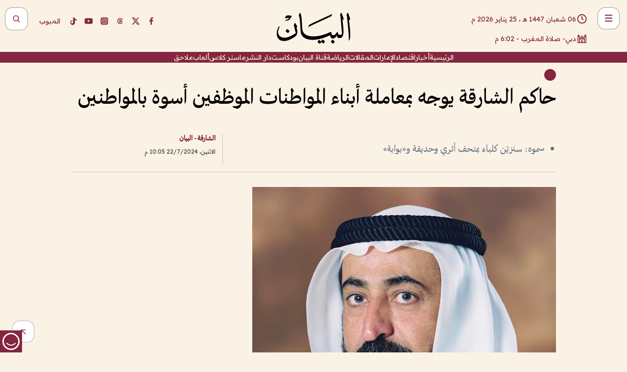

--- FILE ---
content_type: text/html; charset=utf-8
request_url: https://www.albayan.ae/uae/news/2024-07-23-1.4908422
body_size: 32327
content:
<!DOCTYPE html><html lang="ar" dir="rtl"><head prefix="og: https://ogp.me/ns# article: https://ogp.me/ns/article# fb: https://ogp.me/ns/fb#"><meta charSet="utf-8"/><meta name="viewport" content="width=device-width"/><script id="signal-data">
    var signal = {
        "Content": {
            "Topic": "الإمارات العربية المتحدة", 
            "sTopic": "اخبار ",           
            "Keywords": null, 
            "ArticleId": "2326015",
            "ArticleTitle": "حاكم الشارقة يوجه بمعاملة أبناء المواطنات الموظفين أسوة بالمواطنين",
            "ArticleAuthorName": "الشارقة - البيان",
            "ArticlePublishDate": "2024-07-22T22:05:00+00:00",
            "ContentType": "article", 
            "SearchTerm": null, 
            "Platform": 'web'
        },
        "Page": {
            "ChannelLevel1": "Uae",
            "ChannelLevel2": "News",
            "ChannelLevel3": null
        },
        "User": {
            "UserId": null,
            "Country": null
        }
    };
</script><meta name="theme-color" content="#eee9e1"/><meta name="author" content="البيان"/><meta name="description" content="وجّه صاحب السمو الشيخ الدكتور سلطان بن محمد القاسمي، عضو المجلس الأعلى حاكم الشارقة، دائرة الموارد البشرية في الشارقة."/><meta name="google-site-verification" content="qlwIQnfCt2On3q5tmj18eji8OBSphVrRy2uJSsRO-Q4"/><meta name="google-play-app" content="app-id=ae.albayan"/><meta name="apple-itunes-app" content="app-id=668577002"/><meta name="y_key" content="14a4a6420b7b0876"/><meta name="msvalidate.01" content="97B560A2BDDF76982EF1BBF2E5F4DE45"/><meta name="alexaVerifyID" content="z0Wwn3M1Rzoxt_rN13VtYgUPrAI"/><meta property="fb:app_id" content="154646704596614"/><meta property="fb:pages" content="168065096585239"/><link rel="canonical" href="https://www.albayan.ae/uae/news/2024-07-23-1.4908422"/><link rel="amphtml" href="https://www.albayan.ae/amp/uae/news/2024-07-23-1.4908422"/><link rel="icon" href="/favicon.svg"/><link rel="mask-icon" href="/favicon.svg" color="#eee9e1"/><link rel="apple-touch-icon" href="/apple-touch-icon.png"/><link rel="manifest" href="/manifest.webmanifest"/><link rel="image_src" href="https://www.albayan.ae/assets/archives/images/2024/07/23/4908410.jpg"/><meta property="og:title" content="حاكم الشارقة يوجه بمعاملة أبناء المواطنات الموظفين أسوة بالمواطنين"/><meta property="og:url" content="https://www.albayan.ae/uae/news/2024-07-23-1.4908422"/><meta property="og:description" content="وجّه صاحب السمو الشيخ الدكتور سلطان بن محمد القاسمي، عضو المجلس الأعلى حاكم الشارقة، دائرة الموارد البشرية في الشارقة."/><meta property="og:site_name" content="البيان"/><meta property="og:locale" content="ar_AR"/><meta property="og:image" content="https://www.albayan.ae/assets/archives/images/2024/07/23/4908410.jpg"/><meta property="og:image:alt" content="حاكم الشارقة يوجه بمعاملة أبناء المواطنات الموظفين أسوة بالمواطنين"/><meta property="og:type" content="article"/><meta property="article:published_time" content="2024-07-22T22:05:00+00:00"/><meta property="article:modified_time" content="2024-07-22T21:13:21+00:00"/><meta name="twitter:card" content="summary_large_image"/><meta name="twitter:site" content="@AlBayanNews"/><meta name="twitter:creator" content="@AlBayanNews"/><meta name="twitter:url" content="https://www.albayan.ae/uae/news/2024-07-23-1.4908422"/><meta name="twitter:title" content="حاكم الشارقة يوجه بمعاملة أبناء المواطنات الموظفين أسوة بالمواطنين"/><meta name="twitter:description" content="وجّه صاحب السمو الشيخ الدكتور سلطان بن محمد القاسمي، عضو المجلس الأعلى حاكم الشارقة، دائرة الموارد البشرية في الشارقة."/><meta name="twitter:image:src" content="https://www.albayan.ae/assets/archives/images/2024/07/23/4908410.jpg"/><meta property="twitter:account_id" content="4503599627709422"/><meta name="twitter:app:name:iphone" content="البيان"/><meta name="twitter:app:id:iphone" content="668577002"/><meta name="twitter:app:name:ipad" content="البيان"/><meta name="twitter:app:id:ipad" content="668577002"/><meta name="twitter:app:name:googleplay" content="البيان"/><meta name="twitter:app:id:googleplay" content="ae.albayan"/><script type="application/ld+json">
    {
        "@context": "https://schema.org",
        "@type": "NewsMediaOrganization",
        "@id": "https://www.albayan.ae#organization",
        "url": "https://www.albayan.ae",
        "name": "البيان",
        "alternateName": "Al Bayan",
        "logo": {
            "@type": "ImageObject",
            "@id": "https://www.albayan.ae#logo",
            "inLanguage": "ar",
            "url": "https://www.albayan.ae/logo.svg",
            "width": 1200,
            "height": 675,
            "caption": "البيان"
        },
        "image": {
            "@id": "https://www.albayan.ae#logo"
        },
        "correctionsPolicy": "https://www.albayan.ae/privacy-policy",
        "ethicsPolicy": "https://www.albayan.ae/privacy-policy",
        "masthead": "https://www.albayan.ae/about-us",
        "verificationFactCheckingPolicy": "https://www.albayan.ae/privacy-policy",
        "sameAs": [
            "https://twitter.com/albayannews",
            "https://www.linkedin.com/company/albayannews",
            "https://www.facebook.com/168065096585239"
        ]
    }</script><script type="application/ld+json">
    {
		"@context": "https://schema.org",
		"@type": "WebSite",
		"@id": "https://www.albayan.ae#website",
		"url": "https://www.albayan.ae",
    "thumbnailUrl": "https://www.albayan.ae/logo.svg",
		"inLanguage": "ar",
		"name": "البيان",
		"description": "موقع إخباري تتابعون فيه أخبار دبي،الإمارات،أبوظبي، السعودية،دول الخليج،مصر،سوريا،تركيا،ومستجدات الأحداث العربية والعالمية ، في السياسة والرياضة والاقتصاد والعلوم والفن والتكنولوجيا والثقافة ، أخبار الشيخ محمد بن راشد ومحمد بن زايد وخليفة بن زايد ، ، وعبد الله بن زايد ،والسيسي ، والسلطان قابوس ،أخبار الفضاء ،خليفة سات",
		"publisher": {
			"@id": "https://www.albayan.ae#organization"
		},
		"potentialAction": [
		    {
		    	"@type": "SearchAction",
		    	"target": "https://www.albayan.ae/search?q={search_term_string}",
		    	"query-input": "required name=search_term_string"
		    }
		]
	}</script><script type="application/ld+json">
    {
		"@context": "https://schema.org",
		"@type": "WebPage",
		"@id": "https://www.albayan.ae/uae/news/2024-07-23-1.4908422#webpage",
		"url": "https://www.albayan.ae/uae/news/2024-07-23-1.4908422",
	    "isPartOf": {
			"@id": "https://www.albayan.ae#website"
		},
    "inLanguage": "ar",
		"name": "حاكم الشارقة يوجه بمعاملة أبناء المواطنات الموظفين أسوة بالمواطنين",
		"headline": "حاكم الشارقة يوجه بمعاملة أبناء المواطنات الموظفين أسوة بالمواطنين",
    "thumbnailUrl": "https://www.albayan.ae/logo.svg",
    "description": "وجّه صاحب السمو الشيخ الدكتور سلطان بن محمد القاسمي، عضو المجلس الأعلى حاكم الشارقة، دائرة الموارد البشرية في الشارقة.",
		"breadcrumb": {
            "@id": "https://www.albayan.ae/uae/news/2024-07-23-1.4908422#breadcrumb"
        },
		"about": {
		   	"@id": "https://www.albayan.ae#organization"
		},
		"potentialAction": [
	    {
			"@type": "ReadAction",
			"target": [
	    		"https://www.albayan.ae/uae/news/2024-07-23-1.4908422"
			]
			}
		]
	}</script><script type="application/ld+json">
  {
    "@context": "https://schema.org",
    "@type": "BreadcrumbList",
    "@id": "https://www.albayan.ae/uae/news/2024-07-23-1.4908422#breadcrumb",
    "itemListElement": [
      {
        "@type": "ListItem",
        "position": 1,
        "item": {
          "@id": "https://www.albayan.ae/uae",
          "name": "الإمارات"
        }
      }
      ,{
        "@type": "ListItem",
        "position": 2,
        "item": {
          "@id": "https://www.albayan.ae/uae/news",
          "name": "اخبار وتقارير"
        }
      }
      
    ]
  }</script><script type="application/ld+json">
    {
      "@context": "https://schema.org",
      "@type": "NewsArticle",
      "@id": "https://www.albayan.ae/uae/news/2024-07-23-1.4908422#article",
      "isPartOf": {
        "@id": "https://www.albayan.ae/uae/news/2024-07-23-1.4908422#webpage"
      },
      "inLanguage": "ar",
      "url": "https://www.albayan.ae/uae/news/2024-07-23-1.4908422",
      "thumbnailUrl": "https://www.albayan.ae/assets/archives/images/2024/07/23/4908410.jpg",
      "headline": "حاكم الشارقة يوجه بمعاملة أبناء المواطنات الموظفين أسوة بالمواطنين",
      "datePublished": "2024-07-22T22:05:00+00:00",
      "dateModified": "2024-07-22T21:13:21+00:00",
      "dateCreated": "2024-07-22T21:13:21+00:00",
      "mainEntityOfPage": {
        "@id": "https://www.albayan.ae/uae/news/2024-07-23-1.4908422#webpage"
      },
      "publisher": {
        "@type": "Organization",
        "name": "البيان",
        "logo": {
          "@type": "ImageObject",
          "url": "https://www.albayan.ae/logo.png",
          "width": 140,
          "height": 60
        }
      },
      "image": {
        "@id": "https://www.albayan.ae/assets/archives/images/2024/07/23/4908410.jpg#primaryimage"
      },
      "creator": [ "الشارقة - البيان" ],
      "author": {
        "@type": "Person",
        "name": "الشارقة - البيان"
      },
      "articleSection": [ "الإمارات","اخبار وتقارير" ],
      "copyrightYear": "2026",
      "copyrightHolder": {
        "@id": "https://www.albayan.ae#organization"
      }
    }</script><script type="application/ld+json">
    {
      "@context": "https://schema.org",
      "@type": "ImageObject",
      "@id": "https://www.albayan.ae/assets/archives/images/2024/07/23/4908410.jpg#primaryimage",
      "inLanguage": "ar",
      "url": "https://www.albayan.ae/assets/archives/images/2024/07/23/4908410.jpg",
      "width": 1600,
      "height": 1067
    }</script><title>حاكم الشارقة يوجه بمعاملة أبناء المواطنات الموظفين أسوة بالمواطنين</title><meta name="next-head-count" content="5"/><link data-next-font="" rel="preconnect" href="/" crossorigin="anonymous"/><link rel="preload" href="/_next/static/css/6216796cf473b63f.css" as="style"/><link rel="stylesheet" href="/_next/static/css/6216796cf473b63f.css" data-n-g=""/><link rel="preload" href="/_next/static/css/1a959bb3eb592212.css" as="style"/><link rel="stylesheet" href="/_next/static/css/1a959bb3eb592212.css" data-n-p=""/><noscript data-n-css=""></noscript><script defer="" nomodule="" src="/_next/static/chunks/polyfills-78c92fac7aa8fdd8.js"></script><script src="/_next/static/chunks/webpack-3da754b2cd1bbc13.js" defer=""></script><script src="/_next/static/chunks/framework-0995a3e8436ddc4f.js" defer=""></script><script src="/_next/static/chunks/main-2e36dc615c290c0b.js" defer=""></script><script src="/_next/static/chunks/pages/_app-1146751e530b2149.js" defer=""></script><script src="/_next/static/chunks/36d2f571-b6c4a1b8fb3f7f35.js" defer=""></script><script src="/_next/static/chunks/590-1e9cef6c9d774fac.js" defer=""></script><script src="/_next/static/chunks/8239-3089d2302c38684a.js" defer=""></script><script src="/_next/static/chunks/3294-a7bb5afc4eb4bb93.js" defer=""></script><script src="/_next/static/chunks/6161-6762a5f6571a7777.js" defer=""></script><script src="/_next/static/chunks/21-4a3ba62f4614d21a.js" defer=""></script><script src="/_next/static/chunks/3348-7b642076d9cfdf65.js" defer=""></script><script src="/_next/static/chunks/7984-2b00b2ed76771a31.js" defer=""></script><script src="/_next/static/chunks/pages/%5Bsection_name%5D/%5Bsub_section_name%5D/%5Bsub_sub_section_name%5D-809932c2ab03d0c8.js" defer=""></script><script src="/_next/static/0d3a171/_buildManifest.js" defer=""></script><script src="/_next/static/0d3a171/_ssgManifest.js" defer=""></script></head><body id="body" class="uae news"><noscript><iframe src="https://www.googletagmanager.com/ns.html?id=GTM-T9H5KXLT" height="0" width="0" style="display:none;visibility:hidden"></iframe></noscript><div id="__next"><div class="page-wrapper"><header class="section-header "><div><div><div class="bm-burger-button" style="z-index:1000"><button type="button" id="react-burger-menu-btn" style="position:absolute;left:0;top:0;z-index:1;width:100%;height:100%;margin:0;padding:0;border:none;font-size:0;background:transparent;cursor:pointer">Open Menu</button><span><span class="bm-burger-bars" style="position:absolute;height:20%;left:0;right:0;top:0%;opacity:1"></span><span class="bm-burger-bars" style="position:absolute;height:20%;left:0;right:0;top:40%;opacity:1"></span><span class="bm-burger-bars" style="position:absolute;height:20%;left:0;right:0;top:80%;opacity:1"></span></span></div></div><div id="" class="bm-menu-wrap" style="position:fixed;right:0;z-index:1100;width:300px;height:100%;-moz-transform:translate3d(100%, 0, 0);-ms-transform:translate3d(100%, 0, 0);-o-transform:translate3d(100%, 0, 0);-webkit-transform:translate3d(100%, 0, 0);transform:translate3d(100%, 0, 0);transition:all 0.5s" aria-hidden="true"><div class="bm-menu" style="height:100%;box-sizing:border-box;overflow:auto"><nav class="bm-item-list" style="height:100%"><div class="bm-item offcanvas-wrapper" style="display:block" tabindex="-1"><div class="menu"><div class="mobile-search-wrapper "><form><div class="icon"><svg stroke="currentColor" fill="currentColor" stroke-width="0" viewBox="0 0 24 24" height="1em" width="1em" xmlns="http://www.w3.org/2000/svg"><path d="M10 18a7.952 7.952 0 0 0 4.897-1.688l4.396 4.396 1.414-1.414-4.396-4.396A7.952 7.952 0 0 0 18 10c0-4.411-3.589-8-8-8s-8 3.589-8 8 3.589 8 8 8zm0-14c3.309 0 6 2.691 6 6s-2.691 6-6 6-6-2.691-6-6 2.691-6 6-6z"></path></svg></div><input type="text" placeholder="أخبار" aria-label="أخبار" value=""/><input type="submit" aria-label="بحث" value="بحث"/></form></div><div>...</div></div><a class="menu-item--small"></a><div class="social-icons hide-on-tablet hide-on-laptop hide-on-desktop"><a rel="noopener" href="https://www.facebook.com/AlBayanNews/" aria-label="Facebook" target="_blank"><svg xmlns="http://www.w3.org/2000/svg" viewBox="0 0 24 24"><path fill="currentColor" d="M15.12,5.32H17V2.14A26.11,26.11,0,0,0,14.26,2C11.54,2,9.68,3.66,9.68,6.7V9.32H6.61v3.56H9.68V22h3.68V12.88h3.06l.46-3.56H13.36V7.05C13.36,6,13.64,5.32,15.12,5.32Z"></path></svg></a><a rel="noopener" href="https://x.com/AlBayanNews" aria-label="X (Twitter)" target="_blank"><svg xmlns="http://www.w3.org/2000/svg" viewBox="0 0 24 24"><path fill="currentColor" d="M18.244 2.25h3.308l-7.227 8.26 8.502 11.24H16.17l-5.214-6.817L4.99 21.75H1.68l7.73-8.835L1.254 2.25H8.08l4.713 6.231zm-1.161 17.52h1.833L7.084 4.126H5.117z"></path></svg></a><a rel="noopener" href="https://www.threads.com/@albayannews" aria-label="Threads" target="_blank"><svg xmlns="http://www.w3.org/2000/svg" viewBox="0 0 24 24"><path fill="#84263F" d="M12.0439 3.7998C12.8754 3.7998 14.2897 3.8607 15.6836 4.54102C17.0859 5.22553 18.4505 6.52934 19.1914 8.97852L19.252 9.17773L19.0498 9.22949L17.6904 9.58301L17.5088 9.62988L17.4502 9.45117C16.9012 7.78344 16.0606 6.83735 15.1123 6.30273C14.1578 5.76461 13.0705 5.62988 12.0059 5.62988C10.2655 5.62991 8.9325 6.15872 8.03027 7.22266C7.12327 8.29252 6.62406 9.93555 6.62402 12.2197C6.62402 14.2561 7.17773 15.7884 8.12012 16.8096C9.06078 17.8288 10.4106 18.3632 12.0537 18.3633C13.4097 18.3633 14.5779 18.0101 15.4014 17.415C16.2214 16.8224 16.7012 15.9905 16.7012 15.0068C16.7011 14.3483 16.425 13.8615 16.1387 13.5361C16.008 13.3876 15.8751 13.2753 15.7686 13.1963C15.6364 13.7847 15.4035 14.5105 14.918 15.1221C14.3439 15.8451 13.4334 16.3896 11.9873 16.3896C10.2932 16.3896 8.77467 15.214 8.77441 13.6084C8.77441 12.488 9.3112 11.7163 10.0527 11.2334C10.7854 10.7562 11.7142 10.5605 12.5244 10.5605C12.9971 10.5606 13.557 10.5891 13.9609 10.6396C13.9132 10.4057 13.7969 10.1359 13.5957 9.90332C13.3276 9.59356 12.9073 9.34671 12.2871 9.34668C11.6834 9.34668 11.3289 9.44502 11.083 9.58203C10.8786 9.69604 10.7351 9.84233 10.5771 10.0225C10.5751 10.1034 10.5486 10.2268 10.4209 10.2949C10.3869 10.2885 10.3492 10.2734 10.3438 10.2705C10.3416 10.2693 10.338 10.2673 10.3369 10.2666C10.3356 10.2658 10.3346 10.265 10.334 10.2646L10.332 10.2637L10.3311 10.2627C10.3297 10.2618 10.327 10.2606 10.3242 10.2588C10.3115 10.2503 10.2774 10.2276 10.21 10.1826L10.209 10.1816L10.0205 10.0557L10.0215 10.0537C9.87627 9.95459 9.69204 9.82835 9.52344 9.71191C9.39456 9.62291 9.2738 9.53967 9.18555 9.47852C9.14141 9.44793 9.10513 9.42265 9.08008 9.40527C9.06757 9.3966 9.05741 9.39034 9.05078 9.38574C9.04759 9.38353 9.04564 9.38106 9.04395 9.37988L9.04199 9.37891L9.04102 9.37793L8.87598 9.26367L8.99121 9.09961C9.38692 8.53378 9.85164 8.13291 10.4033 7.87598C10.9531 7.62004 11.5779 7.51172 12.2871 7.51172C13.3084 7.51174 14.192 7.85607 14.8262 8.52246C15.4363 9.16369 15.7785 10.0594 15.873 11.1689C16.1699 11.3008 16.4468 11.4508 16.7021 11.6221C17.8635 12.4022 18.5097 13.5778 18.5098 14.9248C18.5098 16.3397 17.9293 17.6642 16.8252 18.6318C15.7219 19.5988 14.1076 20.2002 12.0537 20.2002C10.2872 20.2001 8.47006 19.6856 7.09277 18.3896C5.7125 17.0909 4.79983 15.0318 4.7998 11.9941C4.7998 8.97467 5.68287 6.91772 7.04785 5.61719C8.41055 4.31896 10.2269 3.79982 12.0439 3.7998ZM12.7158 12.3896C11.719 12.3897 11.2004 12.6035 10.9316 12.8428C10.6691 13.0767 10.6123 13.3658 10.6123 13.6064C10.6125 13.9487 10.8096 14.1837 11.0996 14.3438C11.3948 14.5066 11.7602 14.5742 12.0117 14.5742C12.5091 14.5742 12.9667 14.5035 13.3213 14.2109C13.6524 13.9378 13.9272 13.4394 14.0254 12.5107C13.5958 12.4238 13.1583 12.3812 12.7197 12.3896H12.7158Z"></path></svg></a><a rel="noopener" href="https://www.instagram.com/AlBayanNews" aria-label="Instagram" target="_blank"><svg xmlns="http://www.w3.org/2000/svg" viewBox="0 0 24 24"><path fill="currentColor" d="M12,9.52A2.48,2.48,0,1,0,14.48,12,2.48,2.48,0,0,0,12,9.52Zm9.93-2.45a6.53,6.53,0,0,0-.42-2.26,4,4,0,0,0-2.32-2.32,6.53,6.53,0,0,0-2.26-.42C15.64,2,15.26,2,12,2s-3.64,0-4.93.07a6.53,6.53,0,0,0-2.26.42A4,4,0,0,0,2.49,4.81a6.53,6.53,0,0,0-.42,2.26C2,8.36,2,8.74,2,12s0,3.64.07,4.93a6.86,6.86,0,0,0,.42,2.27,3.94,3.94,0,0,0,.91,1.4,3.89,3.89,0,0,0,1.41.91,6.53,6.53,0,0,0,2.26.42C8.36,22,8.74,22,12,22s3.64,0,4.93-.07a6.53,6.53,0,0,0,2.26-.42,3.89,3.89,0,0,0,1.41-.91,3.94,3.94,0,0,0,.91-1.4,6.6,6.6,0,0,0,.42-2.27C22,15.64,22,15.26,22,12S22,8.36,21.93,7.07Zm-2.54,8A5.73,5.73,0,0,1,19,16.87,3.86,3.86,0,0,1,16.87,19a5.73,5.73,0,0,1-1.81.35c-.79,0-1,0-3.06,0s-2.27,0-3.06,0A5.73,5.73,0,0,1,7.13,19a3.51,3.51,0,0,1-1.31-.86A3.51,3.51,0,0,1,5,16.87a5.49,5.49,0,0,1-.34-1.81c0-.79,0-1,0-3.06s0-2.27,0-3.06A5.49,5.49,0,0,1,5,7.13a3.51,3.51,0,0,1,.86-1.31A3.59,3.59,0,0,1,7.13,5a5.73,5.73,0,0,1,1.81-.35h0c.79,0,1,0,3.06,0s2.27,0,3.06,0A5.73,5.73,0,0,1,16.87,5a3.51,3.51,0,0,1,1.31.86A3.51,3.51,0,0,1,19,7.13a5.73,5.73,0,0,1,.35,1.81c0,.79,0,1,0,3.06S19.42,14.27,19.39,15.06Zm-1.6-7.44a2.38,2.38,0,0,0-1.41-1.41A4,4,0,0,0,15,6c-.78,0-1,0-3,0s-2.22,0-3,0a4,4,0,0,0-1.38.26A2.38,2.38,0,0,0,6.21,7.62,4.27,4.27,0,0,0,6,9c0,.78,0,1,0,3s0,2.22,0,3a4.27,4.27,0,0,0,.26,1.38,2.38,2.38,0,0,0,1.41,1.41A4.27,4.27,0,0,0,9,18.05H9c.78,0,1,0,3,0s2.22,0,3,0a4,4,0,0,0,1.38-.26,2.38,2.38,0,0,0,1.41-1.41A4,4,0,0,0,18.05,15c0-.78,0-1,0-3s0-2.22,0-3A3.78,3.78,0,0,0,17.79,7.62ZM12,15.82A3.81,3.81,0,0,1,8.19,12h0A3.82,3.82,0,1,1,12,15.82Zm4-6.89a.9.9,0,0,1,0-1.79h0a.9.9,0,0,1,0,1.79Z"></path></svg></a><a rel="noopener" href="https://www.youtube.com/@albayanonline" aria-label="YouTube" target="_blank"><svg xmlns="http://www.w3.org/2000/svg" viewBox="0 0 24 24"><path fill="currentColor" d="M23,9.71a8.5,8.5,0,0,0-.91-4.13,2.92,2.92,0,0,0-1.72-1A78.36,78.36,0,0,0,12,4.27a78.45,78.45,0,0,0-8.34.3,2.87,2.87,0,0,0-1.46.74c-.9.83-1,2.25-1.1,3.45a48.29,48.29,0,0,0,0,6.48,9.55,9.55,0,0,0,.3,2,3.14,3.14,0,0,0,.71,1.36,2.86,2.86,0,0,0,1.49.78,45.18,45.18,0,0,0,6.5.33c3.5.05,6.57,0,10.2-.28a2.88,2.88,0,0,0,1.53-.78,2.49,2.49,0,0,0,.61-1,10.58,10.58,0,0,0,.52-3.4C23,13.69,23,10.31,23,9.71ZM9.74,14.85V8.66l5.92,3.11C14,12.69,11.81,13.73,9.74,14.85Z"></path></svg></a><a rel="noopener" href="https://www.tiktok.com/@albayannews?lang=en" aria-label="TikTok" target="_blank"><svg xmlns="http://www.w3.org/2000/svg" viewBox="0 0 24 24"><path fill="currentColor" d="M19.589 6.686a4.793 4.793 0 0 1-3.77-4.245V2h-3.445v13.672a2.896 2.896 0 0 1-2.878 2.916 2.897 2.897 0 0 1-2.878-2.916 2.897 2.897 0 0 1 2.878-2.916c.324 0 .636.056.933.165V9.928a6.361 6.361 0 0 0-5.811 6.344 6.36 6.36 0 0 0 6.36 6.36 6.36 6.36 0 0 0 6.36-6.36V9.042a7.685 7.685 0 0 0 4.5 1.418v-3.45a4.373 4.373 0 0 1-2.25-.838z"></path></svg></a></div></div></nav></div><div><div class="bm-cross-button" style="position:absolute;width:24px;height:24px;right:8px;top:8px"><button type="button" id="react-burger-cross-btn" style="position:absolute;left:0;top:0;z-index:1;width:100%;height:100%;margin:0;padding:0;border:none;font-size:0;background:transparent;cursor:pointer" tabindex="-1">Close Menu</button><span style="position:absolute;top:6px;right:14px"><span class="bm-cross" style="position:absolute;width:3px;height:14px;transform:rotate(45deg)"></span><span class="bm-cross" style="position:absolute;width:3px;height:14px;transform:rotate(-45deg)"></span></span></div></div></div></div><div class="header-normal"><div class="container"><div class="logo-wrapper"><a href="/"><img alt="Al Bayan" loading="lazy" width="150" height="65" decoding="async" data-nimg="1" style="color:transparent" src="/_next/static/media/logo.5cdaafc2.svg"/></a></div></div><div class="left-wrapper"><div class="social-icons hide-on-mobile"><a rel="noopener" href="https://www.facebook.com/AlBayanNews/" aria-label="Facebook" target="_blank"><svg xmlns="http://www.w3.org/2000/svg" viewBox="0 0 24 24"><path fill="#84263F" d="M15.12,5.32H17V2.14A26.11,26.11,0,0,0,14.26,2C11.54,2,9.68,3.66,9.68,6.7V9.32H6.61v3.56H9.68V22h3.68V12.88h3.06l.46-3.56H13.36V7.05C13.36,6,13.64,5.32,15.12,5.32Z"></path></svg></a><a rel="noopener" href="https://x.com/AlBayanNews" aria-label="X (Twitter)" target="_blank"><svg xmlns="http://www.w3.org/2000/svg" viewBox="0 0 24 24"><path fill="#84263F" d="M18.244 2.25h3.308l-7.227 8.26 8.502 11.24H16.17l-5.214-6.817L4.99 21.75H1.68l7.73-8.835L1.254 2.25H8.08l4.713 6.231zm-1.161 17.52h1.833L7.084 4.126H5.117z"></path></svg></a><a rel="noopener" href="https://www.threads.com/@albayannews" aria-label="Threads" target="_blank"><svg xmlns="http://www.w3.org/2000/svg" viewBox="0 0 24 24"><path fill="#84263F" d="M12.0439 3.7998C12.8754 3.7998 14.2897 3.8607 15.6836 4.54102C17.0859 5.22553 18.4505 6.52934 19.1914 8.97852L19.252 9.17773L19.0498 9.22949L17.6904 9.58301L17.5088 9.62988L17.4502 9.45117C16.9012 7.78344 16.0606 6.83735 15.1123 6.30273C14.1578 5.76461 13.0705 5.62988 12.0059 5.62988C10.2655 5.62991 8.9325 6.15872 8.03027 7.22266C7.12327 8.29252 6.62406 9.93555 6.62402 12.2197C6.62402 14.2561 7.17773 15.7884 8.12012 16.8096C9.06078 17.8288 10.4106 18.3632 12.0537 18.3633C13.4097 18.3633 14.5779 18.0101 15.4014 17.415C16.2214 16.8224 16.7012 15.9905 16.7012 15.0068C16.7011 14.3483 16.425 13.8615 16.1387 13.5361C16.008 13.3876 15.8751 13.2753 15.7686 13.1963C15.6364 13.7847 15.4035 14.5105 14.918 15.1221C14.3439 15.8451 13.4334 16.3896 11.9873 16.3896C10.2932 16.3896 8.77467 15.214 8.77441 13.6084C8.77441 12.488 9.3112 11.7163 10.0527 11.2334C10.7854 10.7562 11.7142 10.5605 12.5244 10.5605C12.9971 10.5606 13.557 10.5891 13.9609 10.6396C13.9132 10.4057 13.7969 10.1359 13.5957 9.90332C13.3276 9.59356 12.9073 9.34671 12.2871 9.34668C11.6834 9.34668 11.3289 9.44502 11.083 9.58203C10.8786 9.69604 10.7351 9.84233 10.5771 10.0225C10.5751 10.1034 10.5486 10.2268 10.4209 10.2949C10.3869 10.2885 10.3492 10.2734 10.3438 10.2705C10.3416 10.2693 10.338 10.2673 10.3369 10.2666C10.3356 10.2658 10.3346 10.265 10.334 10.2646L10.332 10.2637L10.3311 10.2627C10.3297 10.2618 10.327 10.2606 10.3242 10.2588C10.3115 10.2503 10.2774 10.2276 10.21 10.1826L10.209 10.1816L10.0205 10.0557L10.0215 10.0537C9.87627 9.95459 9.69204 9.82835 9.52344 9.71191C9.39456 9.62291 9.2738 9.53967 9.18555 9.47852C9.14141 9.44793 9.10513 9.42265 9.08008 9.40527C9.06757 9.3966 9.05741 9.39034 9.05078 9.38574C9.04759 9.38353 9.04564 9.38106 9.04395 9.37988L9.04199 9.37891L9.04102 9.37793L8.87598 9.26367L8.99121 9.09961C9.38692 8.53378 9.85164 8.13291 10.4033 7.87598C10.9531 7.62004 11.5779 7.51172 12.2871 7.51172C13.3084 7.51174 14.192 7.85607 14.8262 8.52246C15.4363 9.16369 15.7785 10.0594 15.873 11.1689C16.1699 11.3008 16.4468 11.4508 16.7021 11.6221C17.8635 12.4022 18.5097 13.5778 18.5098 14.9248C18.5098 16.3397 17.9293 17.6642 16.8252 18.6318C15.7219 19.5988 14.1076 20.2002 12.0537 20.2002C10.2872 20.2001 8.47006 19.6856 7.09277 18.3896C5.7125 17.0909 4.79983 15.0318 4.7998 11.9941C4.7998 8.97467 5.68287 6.91772 7.04785 5.61719C8.41055 4.31896 10.2269 3.79982 12.0439 3.7998ZM12.7158 12.3896C11.719 12.3897 11.2004 12.6035 10.9316 12.8428C10.6691 13.0767 10.6123 13.3658 10.6123 13.6064C10.6125 13.9487 10.8096 14.1837 11.0996 14.3438C11.3948 14.5066 11.7602 14.5742 12.0117 14.5742C12.5091 14.5742 12.9667 14.5035 13.3213 14.2109C13.6524 13.9378 13.9272 13.4394 14.0254 12.5107C13.5958 12.4238 13.1583 12.3812 12.7197 12.3896H12.7158Z"></path></svg></a><a rel="noopener" href="https://www.instagram.com/AlBayanNews" aria-label="Instagram" target="_blank"><svg xmlns="http://www.w3.org/2000/svg" viewBox="0 0 24 24"><path fill="#84263F" d="M12,9.52A2.48,2.48,0,1,0,14.48,12,2.48,2.48,0,0,0,12,9.52Zm9.93-2.45a6.53,6.53,0,0,0-.42-2.26,4,4,0,0,0-2.32-2.32,6.53,6.53,0,0,0-2.26-.42C15.64,2,15.26,2,12,2s-3.64,0-4.93.07a6.53,6.53,0,0,0-2.26.42A4,4,0,0,0,2.49,4.81a6.53,6.53,0,0,0-.42,2.26C2,8.36,2,8.74,2,12s0,3.64.07,4.93a6.86,6.86,0,0,0,.42,2.27,3.94,3.94,0,0,0,.91,1.4,3.89,3.89,0,0,0,1.41.91,6.53,6.53,0,0,0,2.26.42C8.36,22,8.74,22,12,22s3.64,0,4.93-.07a6.53,6.53,0,0,0,2.26-.42,3.89,3.89,0,0,0,1.41-.91,3.94,3.94,0,0,0,.91-1.4,6.6,6.6,0,0,0,.42-2.27C22,15.64,22,15.26,22,12S22,8.36,21.93,7.07Zm-2.54,8A5.73,5.73,0,0,1,19,16.87,3.86,3.86,0,0,1,16.87,19a5.73,5.73,0,0,1-1.81.35c-.79,0-1,0-3.06,0s-2.27,0-3.06,0A5.73,5.73,0,0,1,7.13,19a3.51,3.51,0,0,1-1.31-.86A3.51,3.51,0,0,1,5,16.87a5.49,5.49,0,0,1-.34-1.81c0-.79,0-1,0-3.06s0-2.27,0-3.06A5.49,5.49,0,0,1,5,7.13a3.51,3.51,0,0,1,.86-1.31A3.59,3.59,0,0,1,7.13,5a5.73,5.73,0,0,1,1.81-.35h0c.79,0,1,0,3.06,0s2.27,0,3.06,0A5.73,5.73,0,0,1,16.87,5a3.51,3.51,0,0,1,1.31.86A3.51,3.51,0,0,1,19,7.13a5.73,5.73,0,0,1,.35,1.81c0,.79,0,1,0,3.06S19.42,14.27,19.39,15.06Zm-1.6-7.44a2.38,2.38,0,0,0-1.41-1.41A4,4,0,0,0,15,6c-.78,0-1,0-3,0s-2.22,0-3,0a4,4,0,0,0-1.38.26A2.38,2.38,0,0,0,6.21,7.62,4.27,4.27,0,0,0,6,9c0,.78,0,1,0,3s0,2.22,0,3a4.27,4.27,0,0,0,.26,1.38,2.38,2.38,0,0,0,1.41,1.41A4.27,4.27,0,0,0,9,18.05H9c.78,0,1,0,3,0s2.22,0,3,0a4,4,0,0,0,1.38-.26,2.38,2.38,0,0,0,1.41-1.41A4,4,0,0,0,18.05,15c0-.78,0-1,0-3s0-2.22,0-3A3.78,3.78,0,0,0,17.79,7.62ZM12,15.82A3.81,3.81,0,0,1,8.19,12h0A3.82,3.82,0,1,1,12,15.82Zm4-6.89a.9.9,0,0,1,0-1.79h0a.9.9,0,0,1,0,1.79Z"></path></svg></a><a rel="noopener" href="https://www.youtube.com/@albayanonline" aria-label="YouTube" target="_blank"><svg xmlns="http://www.w3.org/2000/svg" viewBox="0 0 24 24"><path fill="#84263F" d="M23,9.71a8.5,8.5,0,0,0-.91-4.13,2.92,2.92,0,0,0-1.72-1A78.36,78.36,0,0,0,12,4.27a78.45,78.45,0,0,0-8.34.3,2.87,2.87,0,0,0-1.46.74c-.9.83-1,2.25-1.1,3.45a48.29,48.29,0,0,0,0,6.48,9.55,9.55,0,0,0,.3,2,3.14,3.14,0,0,0,.71,1.36,2.86,2.86,0,0,0,1.49.78,45.18,45.18,0,0,0,6.5.33c3.5.05,6.57,0,10.2-.28a2.88,2.88,0,0,0,1.53-.78,2.49,2.49,0,0,0,.61-1,10.58,10.58,0,0,0,.52-3.4C23,13.69,23,10.31,23,9.71ZM9.74,14.85V8.66l5.92,3.11C14,12.69,11.81,13.73,9.74,14.85Z"></path></svg></a><a rel="noopener" href="https://www.tiktok.com/@albayannews?lang=en" aria-label="TikTok" target="_blank"><svg xmlns="http://www.w3.org/2000/svg" viewBox="0 0 24 24"><path fill="#84263F" d="M19.589 6.686a4.793 4.793 0 0 1-3.77-4.245V2h-3.445v13.672a2.896 2.896 0 0 1-2.878 2.916 2.897 2.897 0 0 1-2.878-2.916 2.897 2.897 0 0 1 2.878-2.916c.324 0 .636.056.933.165V9.928a6.361 6.361 0 0 0-5.811 6.344 6.36 6.36 0 0 0 6.36 6.36 6.36 6.36 0 0 0 6.36-6.36V9.042a7.685 7.685 0 0 0 4.5 1.418v-3.45a4.373 4.373 0 0 1-2.25-.838z"></path></svg></a></div><a class="classifieds-btn" href="https://shop.albayan.ae"><span>المبوب</span></a><a class="hidden epaper-btn" target="_blank" href="/[section_name]/[sub_section_name]/[sub_sub_section_name]"><img alt="epaper-download" loading="lazy" width="24" height="24" decoding="async" data-nimg="1" style="color:transparent" src="/_next/static/media/icon-supplication.d03f85b4.svg"/><span>نسخة الـ PDF</span></a></div><div class="right-wrapper"><img alt="today-time" loading="lazy" width="24" height="24" decoding="async" data-nimg="1" style="color:transparent" src="/_next/static/media/icon-clock.1b89c406.svg"/><span></span><div class="floater"><div></div></div></div><div class="search-wrapper desktop "><form><div class="icon"><svg stroke="currentColor" fill="currentColor" stroke-width="0" viewBox="0 0 24 24" height="1em" width="1em" xmlns="http://www.w3.org/2000/svg"><path d="M10 18a7.952 7.952 0 0 0 4.897-1.688l4.396 4.396 1.414-1.414-4.396-4.396A7.952 7.952 0 0 0 18 10c0-4.411-3.589-8-8-8s-8 3.589-8 8 3.589 8 8 8zm0-14c3.309 0 6 2.691 6 6s-2.691 6-6 6-6-2.691-6-6 2.691-6 6-6z"></path></svg></div><input type="text" placeholder="أخبار" aria-label="أخبار" value=""/><input type="submit" aria-label="بحث" value="بحث"/></form></div><div class="search-wrapper mobile "><a href="/prayer-time"><div class="icon"><img alt="prayer-time" loading="lazy" width="24" height="24" decoding="async" data-nimg="1" style="color:transparent" src="/_next/static/media/icon-masjid.31f970c5.svg"/></div></a></div></div></header><section class="section-mega-menu"><div class="container"><div class="mega-menu-wrapper"></div></div></section><div class="canvas"><article id="article-0" class="article article-الإمارات"><div class="container"><header class="article-header"><div class="article-category"><a href="/"><span></span></a></div><h1>حاكم الشارقة يوجه بمعاملة أبناء المواطنات الموظفين أسوة بالمواطنين</h1><div class="article-meta"><div class="article-excerpt"><ul><li>سموه: سنزيّن كلباء بمتحف أثري وحديقة و«بوابة»</li></ul></div><div class="article-author"><div class="author-text"> <h4>الشارقة - البيان</h4><time class="post-time"></time></div></div></div></header></div><div class="container"><div class="article-featurd-image-section"><div class="article-featured-image"><div class="media-container"><figure><img alt="" loading="lazy" width="680" height="400" decoding="async" data-nimg="1" style="color:transparent;object-fit:contain;object-position:50% 50%" src="https://www.albayan.ae/assets/archives/images/2024/07/23/4908410.jpg"/><div class="article-credit"></div></figure></div></div></div></div><div class="container"><div class="article-body"><div class="article-content"><div class="mobile-social-shares"></div><div><p>وجّه صاحب السمو الشيخ الدكتور سلطان بن محمد القاسمي، عضو المجلس الأعلى حاكم الشارقة، دائرة الموارد البشرية في الشارقة، بمعاملة الموظفين في حكومة الشارقة من أبناء المواطنات بالإمارة مثل المواطنين، ومساواتهم في الكوادر الحكومية، بغض النظر عن ولادتهم قبل أو بعد حصول الأم على الجنسية الإماراتية.</p>
<p>وأُعلن عن توجيه سموه خلال برنامج «الخط المباشر» الذي يبث عبر إذاعة وتلفزيون الشارقة.</p>
<p><strong>توجيه</strong></p>
<p>كما وجه سموه هيئة الطرق والمواصلات في الشارقة، بإضافة 5 أمتار للمساحة الأمامية للمنازل الواقعة أمام مستشفى خورفكان.</p>
<p>وأعلن عن توجيه صاحب السمو حاكم الشارقة، المهندس يوسف خميس العثمني، رئيس هيئة الطرق والمواصلات في الشارقة، خلال مداخلته عبر برنامج «الخط المباشر» الذي يبث عبر أثير إذاعة وتلفزيون الشارقة.</p>
<p>وأوضح رئيس هيئة الطرق والمواصلات في الشارقة، أن الحكومة ستتكفل بتكاليف الخدمات التي ستتعارض مع هذه الإضافة، مضيفاً أن الهيئة ستباشر التنسيق مع جميع الدوائر الحكومية لإخلاء الأراضي من أي عوائق والبدء بتنفيذ الإضافة التي أمر بها صاحب السمو حاكم الشارقة.</p>
<p><strong>اعتماد</strong></p>
<p>كما اعتمد صاحب السمو الشيخ الدكتور سلطان بن محمد القاسمي، عضو المجلس الأعلى حاكم الشارقة، خصماً قدره 50% للطلبة الجدد الذين يتقدمون للتسجيل في جامعة الذيد ولا تنطبق عليهم شروط المنح، بمناسبة العام الأكاديمي الأول للجامعة.</p>
<p>وأُعلن عن اعتماد سموه خلال برنامج «الخط المباشر» الذي يبث عبر إذاعة وتلفزيون الشارقة.</p>
<p><strong>مشاريع</strong></p>
<p>إلى ذلك، كشف صاحب السمو الشيخ الدكتور سلطان بن محمد القاسمي، عن حزمة مشاريع جديدة ستزين مدينة كلباء، تتضمن حديقة تحيط بقلعة خور كلباء التي هدمها الطوفان، ومتحفاً جديداً يضم جميع أنواع التراث من العادات والتقاليد والأهازيج، ومشروع «بوابة كلباء»؛ وهو عبارة عن ممشى يربط الحدائق المعلقة ببحيرة الحفية، مؤكداً سموه أنه وضع لكلباء برنامجاً سياحياً بيئياً أثرياً تراثياً مبنياً على العناصر الموجودة في المدينة</p>
<p>. جاء ذلك في مداخلة هاتفية لسموه برنامج «الخط المباشر»، الذي يبث من أثير إذاعة وتلفزيون الشارقة. وقال سموه: «سنزين مدينة كلباء بإذن الله، فهي الآن يرد إليها الناس من داخل دولة الإمارات وخارجها للسياحة، ووضعت لها برنامجاً سياحياً بيئياً أثرياً تراثياً، حيث وُضِع برنامجها السياحي بناء على العناصر الموجودة فيها.</p>
<p>فعلى سبيل المثال يوجد بجوار القلعة القائمة الآن متحف غريب؛ عبارة عن «بغالة» كبيرة - وهي السفينة الكبيرة - وشراعاتها هي البهو الداخلي للمتحف، وبداخله «اليازرة» - وهي وسيلة قديمة لجلب الماء من الآبار قليلة العمق نسبياً، وهي هيكل مكون من جذوع أشجار النخيل يتشكل من أربع قوائم، تنصب فوق البئر، ويعلق فيها بكرات كبيرة يلقى فوقها حبل يربط بطرفه دلو ضخم يصنع من الجلد -.</p>
<p>وكذلك يضم المتحف وسائل حرث الأرض، لتتمشى الناس داخل هذه البيئة التراثية التي تضم «الخوص» و«الصوف»، والمكان مكيف ويضم جميع أنواع التراث».واختتم صاحب السمو حاكم الشارقة:</p>
<p>«نعمل الآن على إنجاز مشروع «بوابة كلباء»، وهو مشروع مهم جداً، وهو عبارة عن ممشى يربط الحدائق المعلقة ببحيرة الحفية، والممشى محاط بـ«درابزين» وهو حاجز لحماية الناس من السقوط، ويمكن للناس مشاهدة الحدائق المعلقة والبحيرة ومنظر مدينة كلباء كاملاً تحت الممشى، كما توجد كذلك أماكن للتصوير».</p>
<p> </p>
<p> </p></div></div><aside class="sidebar"><div class="mpu-container el1"></div></aside></div></div></article><footer class="section-footer"><div class="container"><div class="footer-top"><div class="column-right"><div class="sub-column"><ul><li><a target="_blank" href="https://www.x.com/AlBayanNews" rel="noopener noreferrer">إكس</a></li><li><a target="_blank" href="https://www.linkedin.com/company/albayannews/" rel="noopener noreferrer">لينكدإن</a></li><li><a target="_blank" href="https://www.facebook.com/AlBayanNews" rel="noopener noreferrer">فيسبوك</a></li><li><a target="_blank" href="https://www.instagram.com/AlBayanNews" rel="noopener noreferrer">انستغرام</a></li><li><a target="_blank" href="https://www.youtube.com/user/albayanonline" rel="noopener noreferrer">يوتيوب</a></li><li><a target="_blank" href="https://www.tiktok.com/" rel="noopener noreferrer">تيك توك</a></li><li><a target="_blank" href="https://www.snapchat.com/" rel="noopener noreferrer">سناب شات</a></li></ul></div><div class="sub-column"><ul><li><a href="/contact-us">اتصل بنا</a></li><li><a href="/our-services">خدماتنا</a></li><li><a href="/advertise-with-us">أعلن معنا</a></li><li><a target="_blank" href="https://epaper.albayan.ae/" rel="noopener noreferrer">اشترك في البيان</a></li><li><a href="/privacy-policy">سياسة الخصوصية</a></li></ul></div></div><div class="column-left"></div></div><div class="footer-bottom"><div class="download-apps"><a href="https://appgallery.huawei.com/#/app/C100091021" target="_blank"><img alt="Huawei" loading="lazy" width="301" height="91" decoding="async" data-nimg="1" style="color:transparent" src="/_next/static/media/get-app-huawei.6c00e344.png"/></a><a href="https://itunes.apple.com/ae/app/shyft-albyan/id668577002?mt=8" target="_blank"><img alt="Apple" loading="lazy" width="301" height="91" decoding="async" data-nimg="1" style="color:transparent" src="/_next/static/media/get-app-ios.380bc858.png"/></a><a href="https://play.google.com/store/apps/details?id=ae.albayan&amp;referrer=utm_source%3Dalbayan.ae%26utm_medium%3Dbadge%26utm_campaign%3Dmobile-apps" target="_blank"><img alt="Google" loading="lazy" width="301" height="91" decoding="async" data-nimg="1" style="color:transparent" src="/_next/static/media/get-app-android.00e8ac2a.png"/></a></div><div class="brands-group"><img alt="Dubai Media" loading="lazy" width="301" height="274" decoding="async" data-nimg="1" class="dmi-img" style="color:transparent" src="/_next/static/media/dubai-media-logo.1215a104.png"/><img alt="Al Bayan" loading="lazy" width="150" height="65" decoding="async" data-nimg="1" class="albayan-img" style="color:transparent" src="/_next/static/media/logo.5cdaafc2.svg"/></div><div class="copyright">جميع الحقوق محفوظة © <!-- -->2026<!-- --> دبي للإعلام<br/>ص.ب 2710، طريق الشيخ زايد، دبي، الإمارات العربية المتحدة</div></div></div><a href="#body" class="back-to-top" aria-label="Back To Top"><svg stroke="currentColor" fill="currentColor" stroke-width="0" viewBox="0 0 256 256" height="1em" width="1em" xmlns="http://www.w3.org/2000/svg"><path d="M213.66,194.34a8,8,0,0,1-11.32,11.32L128,131.31,53.66,205.66a8,8,0,0,1-11.32-11.32l80-80a8,8,0,0,1,11.32,0Zm-160-68.68L128,51.31l74.34,74.35a8,8,0,0,0,11.32-11.32l-80-80a8,8,0,0,0-11.32,0l-80,80a8,8,0,0,0,11.32,11.32Z"></path></svg></a><div id="happinessIcon" class="happiness-icon"><img alt="Happiness Meter Icon" loading="lazy" width="35" height="35" decoding="async" data-nimg="1" class="happiness-icon-img" style="color:transparent" src="/_next/static/media/happiness-icon.8ec72523.png"/></div></footer></div></div></div><script id="__NEXT_DATA__" type="application/json">{"props":{"pageProps":{"articleData":{"response":"success","articles":[{"cms_article_id":2326015,"np_article_id":0,"old_article_id":"1.4908422","article_name":null,"author_id":0,"section_id":0,"sub_section_id":null,"section_name":"الإمارات","sub_section_name":"اخبار وتقارير","sub_section_name_2":null,"sub_section_name_3":null,"post_type":null,"article_title":"حاكم الشارقة يوجه بمعاملة أبناء المواطنات الموظفين أسوة بالمواطنين","article_headline":"","article_subtitle":"سموه: سنزيّن كلباء بمتحف أثري وحديقة و«بوابة»","article_body":"\u003cp\u003eوجّه صاحب السمو الشيخ الدكتور سلطان بن محمد القاسمي، عضو المجلس الأعلى حاكم الشارقة، دائرة الموارد البشرية في الشارقة، بمعاملة الموظفين في حكومة الشارقة من أبناء المواطنات بالإمارة مثل المواطنين، ومساواتهم في الكوادر الحكومية، بغض النظر عن ولادتهم قبل أو بعد حصول الأم على الجنسية الإماراتية.\u003c/p\u003e\n\u003cp\u003eوأُعلن عن توجيه سموه خلال برنامج «الخط المباشر» الذي يبث عبر إذاعة وتلفزيون الشارقة.\u003c/p\u003e\n\u003cp\u003e\u003cstrong\u003eتوجيه\u003c/strong\u003e\u003c/p\u003e\n\u003cp\u003eكما وجه سموه هيئة الطرق والمواصلات في الشارقة، بإضافة 5 أمتار للمساحة الأمامية للمنازل الواقعة أمام مستشفى خورفكان.\u003c/p\u003e\n\u003cp\u003eوأعلن عن توجيه صاحب السمو حاكم الشارقة، المهندس يوسف خميس العثمني، رئيس هيئة الطرق والمواصلات في الشارقة، خلال مداخلته عبر برنامج «الخط المباشر» الذي يبث عبر أثير إذاعة وتلفزيون الشارقة.\u003c/p\u003e\n\u003cp\u003eوأوضح رئيس هيئة الطرق والمواصلات في الشارقة، أن الحكومة ستتكفل بتكاليف الخدمات التي ستتعارض مع هذه الإضافة، مضيفاً أن الهيئة ستباشر التنسيق مع جميع الدوائر الحكومية لإخلاء الأراضي من أي عوائق والبدء بتنفيذ الإضافة التي أمر بها صاحب السمو حاكم الشارقة.\u003c/p\u003e\n\u003cp\u003e\u003cstrong\u003eاعتماد\u003c/strong\u003e\u003c/p\u003e\n\u003cp\u003eكما اعتمد صاحب السمو الشيخ الدكتور سلطان بن محمد القاسمي، عضو المجلس الأعلى حاكم الشارقة، خصماً قدره 50% للطلبة الجدد الذين يتقدمون للتسجيل في جامعة الذيد ولا تنطبق عليهم شروط المنح، بمناسبة العام الأكاديمي الأول للجامعة.\u003c/p\u003e\n\u003cp\u003eوأُعلن عن اعتماد سموه خلال برنامج «الخط المباشر» الذي يبث عبر إذاعة وتلفزيون الشارقة.\u003c/p\u003e\n\u003cp\u003e\u003cstrong\u003eمشاريع\u003c/strong\u003e\u003c/p\u003e\n\u003cp\u003eإلى ذلك، كشف صاحب السمو الشيخ الدكتور سلطان بن محمد القاسمي، عن حزمة مشاريع جديدة ستزين مدينة كلباء، تتضمن حديقة تحيط بقلعة خور كلباء التي هدمها الطوفان، ومتحفاً جديداً يضم جميع أنواع التراث من العادات والتقاليد والأهازيج، ومشروع «بوابة كلباء»؛ وهو عبارة عن ممشى يربط الحدائق المعلقة ببحيرة الحفية، مؤكداً سموه أنه وضع لكلباء برنامجاً سياحياً بيئياً أثرياً تراثياً مبنياً على العناصر الموجودة في المدينة\u003c/p\u003e\n\u003cp\u003e. جاء ذلك في مداخلة هاتفية لسموه برنامج «الخط المباشر»، الذي يبث من أثير إذاعة وتلفزيون الشارقة. وقال سموه: «سنزين مدينة كلباء بإذن الله، فهي الآن يرد إليها الناس من داخل دولة الإمارات وخارجها للسياحة، ووضعت لها برنامجاً سياحياً بيئياً أثرياً تراثياً، حيث وُضِع برنامجها السياحي بناء على العناصر الموجودة فيها.\u003c/p\u003e\n\u003cp\u003eفعلى سبيل المثال يوجد بجوار القلعة القائمة الآن متحف غريب؛ عبارة عن «بغالة» كبيرة - وهي السفينة الكبيرة - وشراعاتها هي البهو الداخلي للمتحف، وبداخله «اليازرة» - وهي وسيلة قديمة لجلب الماء من الآبار قليلة العمق نسبياً، وهي هيكل مكون من جذوع أشجار النخيل يتشكل من أربع قوائم، تنصب فوق البئر، ويعلق فيها بكرات كبيرة يلقى فوقها حبل يربط بطرفه دلو ضخم يصنع من الجلد -.\u003c/p\u003e\n\u003cp\u003eوكذلك يضم المتحف وسائل حرث الأرض، لتتمشى الناس داخل هذه البيئة التراثية التي تضم «الخوص» و«الصوف»، والمكان مكيف ويضم جميع أنواع التراث».واختتم صاحب السمو حاكم الشارقة:\u003c/p\u003e\n\u003cp\u003e«نعمل الآن على إنجاز مشروع «بوابة كلباء»، وهو مشروع مهم جداً، وهو عبارة عن ممشى يربط الحدائق المعلقة ببحيرة الحفية، والممشى محاط بـ«درابزين» وهو حاجز لحماية الناس من السقوط، ويمكن للناس مشاهدة الحدائق المعلقة والبحيرة ومنظر مدينة كلباء كاملاً تحت الممشى، كما توجد كذلك أماكن للتصوير».\u003c/p\u003e\n\u003cp\u003e \u003c/p\u003e\n\u003cp\u003e \u003c/p\u003e","article_custom_fields":"{\"_id\":\"1.4908422\",\"categories\":[{\"category\":[{\"id\":\"dmi.albayan.category.emirates\",\"name\":\"UAE\"},{\"id\":\"dmi.albayan.category.emirates.news\",\"name\":\"News\"}]}],\"allow-comments\":true,\"adUnit\":\"\\/7229,22312099265\\/AlBayan\\/UAE\\/News\",\"pages\":[{\"id\":\"2.1812\",\"title\":\"\\u0627\\u0644\\u0625\\u0645\\u0627\\u0631\\u0627\\u062a\",\"titleEN\":\"UAE\",\"link\":\"https:\\/\\/www.albayan.ae\\/uae\"},{\"id\":\"2.1813\",\"title\":\"\\u0627\\u062e\\u0628\\u0627\\u0631 \\u0648\\u062a\\u0642\\u0627\\u0631\\u064a\\u0631\",\"titleEN\":\"News\",\"link\":\"https:\\/\\/www.albayan.ae\\/uae\\/news\"}],\"visible-online\":\"true\",\"onTime\":\"2024-07-22T22:00:00+0000\",\"workflowaction\":\"public\",\"download\":\"yes\",\"downloaded_date\":\"2024-07-24T07:00:15+04:00\",\"bannerImages\":null}","cms_type":null,"seo_meta_keywords":"حاكم,الشارقة,يوجه,بمعاملة,أبناء,المواطنات,الموظفين,أسوة,بالمواطنين","seo_meta_description":"وجّه صاحب السمو الشيخ الدكتور سلطان بن محمد القاسمي، عضو المجلس الأعلى حاكم الشارقة، دائرة الموارد البشرية في الشارقة.","seo_meta_title":"حاكم الشارقة يوجه بمعاملة أبناء المواطنات الموظفين أسوة بالمواطنين","publish_time":"2024-07-22T22:05:00+00:00","related_articles_ids":null,"article_tags":"","visit_count":0,"sponsored_flag":0,"offer_flag":0,"featured_article_flag":0,"media_gallery_flag":0,"video_gallery_flag":0,"highlight_flag":0,"top_story_flag":0,"is_updated":0,"is_old_article":1,"article_byline":"الشارقة - البيان","ts":"2024-12-12 11:40:08","last_edited":"2024-07-22T21:13:21+00:00","alt_publish_time":"2024-07-22T21:13:21+00:00","image_path":{"image_path":"albayan/uploads/archives/images/2024/07/23/4908410.jpg","media_type":0,"title":"target7549741503718256369.jpg","desc":"Photo: , License: N/A"},"author_name":"الشارقة - البيان","slide_show":0,"breaking_news":0,"visit_count_update_date":"2024-09-19 17:47:11","permalink":"uae/news/2024-07-23-1.4908422","post_name":"","summary":"","article_source":"","article_shortlink":"","is_active":1,"old_id":0,"publish_time_1":"0000-00-00 00:00:00","publish_time_2":"0000-00-00 00:00:00","publish_time_3":"0000-00-00 00:00:00","image_path_backup":"","permalink_backup":"","image":[{"cms_image_id":1817935,"np_image_id":0,"np_related_article_id":2326015,"old_id":0,"image_caption":null,"cms_type":null,"image_description":"Photo: , License: N/A","image_path":"albayan/uploads/archives/images/2024/07/23/4908410.jpg","image_path_old":null,"media_type":0,"is_old_image":0,"small_image":null,"is_updated":0,"image_cropping":null,"media_order":0,"is_copied":0,"image_is_deleted":0,"publish_time":"0000-00-00 00:00:00","original_image_path":"","small_image_1":"","image_path_backup":"","image_custom_fields":"{\"created\":\"2024-07-22T21:12:59+0000\",\"imageType\":\"image\",\"width\":1057,\"height\":839,\"id\":\"1.4908410\",\"filename\":\"4908410.jpg\"}"}],"custom_fields":{"_id":"1.4908422","categories":[{"category":[{"id":"dmi.albayan.category.emirates","name":"UAE"},{"id":"dmi.albayan.category.emirates.news","name":"News"}]}],"allow-comments":true,"adUnit":"/7229,22312099265/AlBayan/UAE/News","pages":[{"id":"2.1812","title":"الإمارات","titleEN":"UAE","link":"https://www.albayan.ae/uae"},{"id":"2.1813","title":"اخبار وتقارير","titleEN":"News","link":"https://www.albayan.ae/uae/news"}],"visible-online":"true","onTime":"2024-07-22T22:00:00+0000","workflowaction":"public","download":"yes","downloaded_date":"2024-07-24T07:00:15+04:00","bannerImages":null},"section_info":"","sub_section_info":"","section_url":"/"}]},"widgetData":{"response":"success","widget_data":{"widget_data_info":{"active_tabs":null,"id":3,"title":"آخر الأخبار","link":"","html":"","view_data":{"articles":[{"cms_article_id":1029235,"np_article_id":2029715,"article_name":"2029715","article_title":"رئيس الدولة يستقبل مبعوث الرئيس الروسي","article_headline":"","article_subtitle":"","article_body":"\u003cp class='article-text'\u003e\u003cdiv data-empty=\"false\"\u003e استقبل صاحب السمو الشيخ محمد بن زايد آل نهيان رئيس الدولة \"حفظه الله\" معالي كيريل دميترييف مبعوث الرئيس الروسي للتعاون الاقتصادي والاستثماري الدولي.\u003c/div\u003e\u003c/p\u003e\u003cp class='article-text'\u003e\u003cdiv data-empty=\"false\"\u003eونقل المبعوث الروسي إلى سموه خلال اللقاء تحيات فخامة فلاديمير بوتين رئيس روسيا الاتحادية وشكره لاستضافة دولة الإمارات المحادثات الثلاثية التي تضم الولايات المتحدة الأميركية وروسيا الاتحادية وجمهورية أوكرانيا في إطار المساعي الهادفة إلى تعزيز الحوار وإيجاد حلول دبلوماسية للأزمة الأوكرانية.\u003c/div\u003e\u003c/p\u003e\u003cp class='article-text'\u003e\u003cdiv data-empty=\"false\"\u003eكما تطرق اللقاء إلى علاقات التعاون والعمل المشترك بين دولة الإمارات وروسيا وفرص تطويرها في مختلف المجالات خاصة الاقتصادية والاستثمارية والتنموية..إضافة إلى عدد من الموضوعات محل الاهتمام المشترك.\u003c/div\u003e\u003c/p\u003e","article_custom_fields":"{\"\":[\"\"],\"seo_meta_keywords\":[\"\"],\"seo_meta_description\":[\"\"],\"seo_meta_title\":[\"\"],\"sponsored_flag\":[\"\"],\"offer_flag\":[\"\"],\"featured_article_flag\":[\"\"],\"drupal_json\":[\"{\\\"type\\\":null,\\\"properties\\\":{\\\"PUBLISHED\\\":0,\\\"PROMOTED\\\":0,\\\"STICKY\\\":0,\\\"LANGUAGE\\\":0,\\\"PUBLISH_STATUS\\\":0,\\\"BODY_SUMMARY\\\":\\\"\\\",\\\"ENTITYQUEUES\\\":\\\"\\\"},\\\"fields\\\":[]}\"],\"wp_custom_json\":[\"{\\\"type\\\":\\\"\\\",\\\"fields\\\":[]}\"],\"short_title\":[\"\"],\"lead\":[\"\"],\"subject\":[\"\"],\"expiry_date\":[\"\"],\"media_gallery\":[\"off\"],\"hide_ad\":[\"off\"],\"author_country\":[\"\"],\"relevant_stories\":[\"\"],\"Live\":[\"off\"],\"Highlights-of_the_Day\":[\"\"],\"Picture_of_the_Day\":[\"\"],\"Featured_Galleries\":[\"\"],\"Photo_Essays\":[\"\"],\"Gallery_Type\":[\"\"],\"article_tag\":[\"\"],\"live_article\":[\"off\"],\"Theme\":[\"\"],\"video_url\":[\"\"],\"football_api_leagues\":[\"{\\\"leagues\\\":\\\"\\\",\\\"football_leagues_data\\\":\\\" \\\"}\"],\"football_api_matches\":[\"{\\\"matches\\\":\\\"\\\",\\\"football_matches_data\\\":\\\" \\\"}\"],\"story_type\":[\"\\u0639\\u0627\\u0645\"],\"page_number\":\"0\",\"initial_publication\":\"\",\"date_created\":\"2026-01-25 19:21:12\",\"date_modified\":\"2026-01-25 19:29:48\",\"last_modified_user\":\"\\u064a\\u0627\\u0633\\u0631 \\u0642\\u0627\\u0633\\u0645\",\"football_leagues_data\":[\" \"],\"football_matches_data\":[\" \"],\"section_color\":\"\",\"target_page\":\"0\",\"cxense_metatags\":null}","cms_type":"live","author_id":1229,"section_id":47,"seo_meta_keywords":"رئيس,الدولة,يستقبل,مبعوث,الرئيس,الروسي","seo_meta_description":"رئيس الدولة يستقبل مبعوث الرئيس الروسي","seo_meta_title":"رئيس الدولة يستقبل مبعوث الرئيس الروسي","publish_time":"2026-01-25T19:21:00+04:00","related_articles_ids":"","article_tags":"","sub_section_id":17,"visit_count":0,"sponsored_flag":0,"offer_flag":0,"featured_article_flag":0,"media_gallery_flag":0,"video_gallery_flag":0,"highlight_flag":0,"top_story_flag":0,"is_updated":0,"is_old_article":0,"old_article_id":0,"article_byline":"وام","ts":"2026-01-25 19:30:16","last_edited":"2026-01-25T19:29:48+04:00","alt_publish_time":"2026-01-25T19:28:29+04:00","image_path":{"image_path":"albayan/uploads/images/2026/01/25/5054869.jpg","cms_type":"live","small_image":"","is_updated":"0","image_cropping":{"original_image":{"image_original_width":2940,"image_original_height":1960,"icd_image_type":"original_image"}},"is_copied":"0","media_type":"0","image_caption":"","image_description":"","image_alt_text":"","image_cms_category_id":"0","image_cms_category_name":"","image_credit_line":"","image_count":3},"author_name":"وام","section_name":"News","sub_section_name":"UAE","slide_show":0,"breaking_news":0,"visit_count_update_date":null,"old_cms_article_id":null,"permalink":"news/uae/foreign-affairs/1029235","show_image_in_thumb":0,"api_status":0,"a_custom_data":"{\"exclude_from_gallery\":null,\"lead_image_id\":null}","publication_id":31,"max_publish_time":"2026-01-25T19:28:29+04:00","page_number":"","homepage_article_flag":0,"article_shortlink":null,"fb_shared_flag":0,"cropped_image":0,"time_reading":1,"article_parent_id":0,"hide_homepage_article_flag":0,"push_sent":0,"widget_order":"2","custom_fields":{"":[""],"seo_meta_keywords":[""],"seo_meta_description":[""],"seo_meta_title":[""],"sponsored_flag":[""],"offer_flag":[""],"featured_article_flag":[""],"drupal_json":["{\"type\":null,\"properties\":{\"PUBLISHED\":0,\"PROMOTED\":0,\"STICKY\":0,\"LANGUAGE\":0,\"PUBLISH_STATUS\":0,\"BODY_SUMMARY\":\"\",\"ENTITYQUEUES\":\"\"},\"fields\":[]}"],"wp_custom_json":["{\"type\":\"\",\"fields\":[]}"],"short_title":[""],"lead":[""],"subject":[""],"expiry_date":[""],"media_gallery":["off"],"hide_ad":["off"],"author_country":[""],"relevant_stories":[""],"Live":["off"],"Highlights-of_the_Day":[""],"Picture_of_the_Day":[""],"Featured_Galleries":[""],"Photo_Essays":[""],"Gallery_Type":[""],"article_tag":[""],"live_article":["off"],"Theme":[""],"video_url":[""],"football_api_leagues":["{\"leagues\":\"\",\"football_leagues_data\":\" \"}"],"football_api_matches":["{\"matches\":\"\",\"football_matches_data\":\" \"}"],"story_type":["عام"],"page_number":"0","initial_publication":"","date_created":"2026-01-25T19:21:12+04:00","date_modified":"2026-01-25T19:29:48+04:00","last_modified_user":"ياسر قاسم","football_leagues_data":[" "],"football_matches_data":[" "],"section_color":"","target_page":"0","cxense_metatags":null},"section_info":"اخبار ","sub_section_info":"الإمارات","section_url":"/news/","sub_section_url":"/news/uae/"},{"cms_article_id":1029186,"np_article_id":2029677,"article_name":"2029584_2029677","article_title":"في تحدي ترامب.. «الفيدرالي» يقود إبقاء الفائدة دون تغيير عالمياً","article_headline":"","article_subtitle":"10 بنوك مركزية أعلنت «تضامناً كاملاً» مع جيروم باول","article_body":"\u003cp class='article-text'\u003e\u003cb\u003eمسؤولو الفيدرالي يواجهون مذكرات استدعاء تهدد بتوجيه اتهامات جنائية\u003c/b\u003e\u003cbr\u003e\u003c/p\u003e\u003cp class='article-text'\u003e\u003cb\u003eتحول التوقعات إلى إبقاء الفائدة دون تغيير حتى نهاية ولاية جيروم باول \u003c/b\u003e\u003cbr\u003e\u003c/p\u003e\u003cp class='article-text'\u003eتتجه العديد من البنوك المركزية الكبرى نحو تثبيت أسعار الفائدة في قراراتها هذا الأسبوع، وسط مخاوف من تباطؤ النمو وارتفاع التضخم في بعض المناطق. في المقابل، بعض البنوك المركزية في الأسواق الناشئة تتخذ قرارات تخفيض لدعم أنشطة الاقتصاد المحلي وتحفيز الاستثمار.\u003c/p\u003e\u003cp class='article-text'\u003eوبحسب بلومبيرغ يتجه الاحتياطي الفيدرالي الأمريكي وثلاثة من البنوك المركزية التي دعمت أخيراً رئيسه الذي يواجه ضغوطاً، إلى الإبقاء على أسعار الفائدة دون تغيير هذا الأسبوع، في فترة متوترة لصناع السياسات النقدية عالمياً.\u003c/p\u003e\u003cp class='article-text'\u003eيتوقع على نطاق واسع أن يتحدى مسؤولو السياسة النقدية في واشنطن دعوات الرئيس الأمريكي دونالد ترامب لخفض تكاليف الاقتراض، يوم الأربعاء، في ختام اجتماع يستمر يومين. وقد يبقي نظراؤهم في البرازيل وكندا والسويد أيضاً على المستويات الحالية.\u003c/p\u003e\u003cp class='article-text'\u003e\u003cb\u003eدعم باول\u003c/b\u003e\u003c/p\u003e\u003cp class='article-text'\u003eكانت الدول الثلاث الأخيرة ضمن عشرة بنوك مركزية، بينها بنك إنجلترا والبنك المركزي الأوروبي، أعلن رؤساؤها «تضامناً كاملاً» مع رئيس الاحتياطي الفيدرالي جيروم باول، دعماً لاستقلالية البنك في وقت تصعد فيه الإدارة في واشنطن الضغوط عليه وعلى زملائه.\u003c/p\u003e\u003cp class='article-text'\u003eوبخلاف شكاوى ترامب المتكررة من رفض الاحتياطي الفيدرالي خفض أسعار الفائدة، يواجه البنك حالياً مذكرات استدعاء من هيئة محلفين كبرى تهدد بتوجيه اتهامات جنائية، في حين استمعت المحكمة العليا يوم الأربعاء إلى مرافعات بشأن ما إذا كان الرئيس يستطيع إقالة المحافظة ليزا كوك.\u003c/p\u003e\u003cp class='article-text'\u003eوسيبقي مجلس الاحتياطي الفيدرالي الأمريكي على سعر الفائدة الرئيسي خلال هذا الربع وربما حتى نهاية ولاية رئيسه جيروم باول في مايو، وفقاً لأغلبية الاقتصاديين الذين استطلعت رويترز آراءهم، وهو تحول عن الشهر الماضي عندما توقع معظمهم خفضاً واحداً على الأقل بحلول مارس.\u003c/p\u003e\u003cp class='article-text'\u003eإن التوقعات باستمرار نمو الاقتصاد الأمريكي تعارض بشدة إجراء تخفيضات في أسعار الفائدة على المدى القريب، إذ لا يزال التضخم أعلى من هدف الاحتياطي الفيدرالي البالغ 2%. مع ذلك، يتوقع معظم الاقتصاديين تخفيضين على الأقل في وقت لاحق من هذا العام.\u003c/p\u003e\u003cp class='article-text'\u003eويتوقع جميع الاقتصاديين المئة الذين شملهم الاستطلاع الذي أجري في الفترة من 16 إلى 21 يناير أن يبقي الاحتياطي الفيدرالي أسعار الفائدة عند 3.50% إلى 3.75% في اجتماعه المقرر عقده في الفترة من 27 إلى 28 يناير، حيث توقع 58% منهم عدم حدوث أي تغيير هذا الربع مقارنة بانخفاض واحد على الأقل في استطلاع الشهر الماضي.\u003c/p\u003e\u003cp class='article-text'\u003eلكن في الواقع، نعتقد أن الاحتياطي الفيدرالي سيظل على حاله طوال الفترة المتبقية من ولاية باول حتى شهر مايو، لكننا نشك في أن القيادة الجديدة ستتمكن على الأرجح من الحصول على تخفيضات أخرى في أسعار الفائدة بمقدار 50 نقطة أساس في وقت لاحق من العام.\u003c/p\u003e\u003cp class='article-text'\u003eولم يكن هناك إجماع واضح بشأن أسعار الفائدة لما بعد هذا الربع، لكن أغلبية طفيفة من المستجيبين - 55 من أصل 100 - توقعوا استئناف تخفيضات أسعار الفائدة بمجرد انتهاء فترة باول كرئيس لمجلس الاحتياطي الفيدرالي في مايو.\u003c/p\u003e\u003cp class='article-text'\u003e\u003cb\u003eظروف صعبة\u003c/b\u003e\u003c/p\u003e\u003cp class='article-text'\u003eبعيداً عن هذا الجدل، تعمل جميع البنوك المركزية في ظل ظروف عالمية مشحونة، يتجلى ذلك في موجة البيع الأخيرة في اليابان، واستمرار قلق المستثمرين حيال مساعي ترامب بشأن غرينلاند، وتهديداته المتواصلة بمزيد من الاضطرابات التجارية.\u003c/p\u003e\u003cp class='article-text'\u003eوقالت كريستالينا غورغييفا، مديرة صندوق النقد الدولي، يوم الجمعة في الجلسة الختامية للمنتدى الاقتصادي العالمي في دافوس: «نحن في عالم أكثر عرضة للصدمات. لم نعد في كانساس».\u003c/p\u003e\u003cp class='article-text'\u003e«نعتقد أن معظم المشاركين في اللجنة الفيدرالية للسوق المفتوحة يمكنهم الاستناد إلى البيانات لدعم قرار الإبقاء على أسعار الفائدة في الاجتماع. وسينظر إلى هذا القدر من الوحدة على أنه تصويت دعم لباول، الذي يتعرض لهجوم شديد من البيت الأبيض. والشخصان الأكثر أهمية للمراقبة هما المحافظان كريستوفر والر وميشيل بومان: فإذا صوتا مع الأغلبية لصالح الإبقاء، فسيبعثان بإشارة إلى ترامب بأنهما يقفان إلى جانب باول، بما في ذلك استقلالية الاحتياطي الفيدرالي. نتوقع أن يصوت والر مع الأغلبية، بينما تسجل بومان معارضة»، بحسب آنا وونغ، وستيوارت بول، وإليزا وينغر، وكريس جي. كولينز، وأليكس تانزي وتروي دوري، اقتصاديون وخبراء «بلومبرغ إيكونوميكس».\u003c/p\u003e\u003cp class='article-text'\u003eفي حين يركز صانعو السياسات النقدية على مخاطر النمو المحتملة الناجمة عن الرسوم الجمركية، فإنهم يراقبون أيضاً الضغوط التضخمية الجائز حدوثها في البيئة الراهنة.\u003c/p\u003e\u003cp class='article-text'\u003eومن المقرر أن يتخذ ما يصل إلى 18 بنكاً مركزياً حول العالم قرارات الفائدة خلال هذا الأسبوع. وعلى النقيض من الاحتياطي الفيدرالي، قد تكشف بنوك مناظرة في أفريقيا -التي تواجه مرحلة مختلفة من الدورة الاقتصادية- عن موجة من التيسير النقدي.\u003c/p\u003e\u003cp class='article-text'\u003eعلى صعيد آخر، ستكون بيانات التضخم من أستراليا إلى البرازيل واليابان، وأرباح الصناعة في الصين، والناتج المحلي الإجمالي في منطقة اليورو، من بين أبرز التقارير المنتظرة.\u003c/p\u003e","article_custom_fields":"{\"\":[\"\"],\"seo_meta_keywords\":[\"\"],\"seo_meta_description\":[\"\"],\"seo_meta_title\":[\"\"],\"sponsored_flag\":[\"\"],\"offer_flag\":[\"\"],\"featured_article_flag\":[\"\"],\"drupal_json\":[\"{\\\"type\\\":null,\\\"properties\\\":{\\\"PUBLISHED\\\":0,\\\"PROMOTED\\\":0,\\\"STICKY\\\":0,\\\"LANGUAGE\\\":0,\\\"PUBLISH_STATUS\\\":0,\\\"BODY_SUMMARY\\\":\\\"\\\",\\\"ENTITYQUEUES\\\":\\\"\\\"},\\\"fields\\\":[]}\"],\"wp_custom_json\":[\"{\\\"type\\\":\\\"\\\",\\\"fields\\\":[]}\"],\"short_title\":[\"\"],\"lead\":[\"\"],\"subject\":[\"\"],\"expiry_date\":[\"\"],\"media_gallery\":[\"off\"],\"hide_ad\":[\"\"],\"author_country\":[\"\"],\"relevant_stories\":[\"\"],\"Live\":[\"\"],\"Highlights-of_the_Day\":[\"\"],\"Picture_of_the_Day\":[\"\"],\"Featured_Galleries\":[\"\"],\"Photo_Essays\":[\"\"],\"Gallery_Type\":[\"\"],\"article_tag\":[\"\"],\"live_article\":[\"\"],\"Theme\":[\"\"],\"video_url\":[\"\"],\"football_api_leagues\":[\"{\\\"leagues\\\":\\\"\\\",\\\"football_leagues_data\\\":\\\" \\\"}\"],\"football_api_matches\":[\"{\\\"matches\\\":\\\"\\\",\\\"football_matches_data\\\":\\\" \\\"}\"],\"story_type\":[\"\\u062e\\u0627\\u0635\"],\"page_number\":\"7\",\"initial_publication\":\"\\u0627\\u0644\\u0627\\u0642\\u062a\\u0635\\u0627\\u062f\\u064a\",\"date_created\":\"2026-01-25 18:17:29\",\"date_modified\":\"2026-01-25 19:09:22\",\"last_modified_user\":\"\\u062d\\u0633\\u064a\\u0646 \\u062c\\u0645\\u0648\",\"football_leagues_data\":[\" \"],\"football_matches_data\":[\" \"],\"section_color\":\"\",\"target_page\":\"7\",\"cxense_metatags\":null}","cms_type":"live","author_id":1175,"section_id":49,"seo_meta_keywords":"في,تحدي,ترامب..,«الفيدرالي»,يقود,إبقاء,الفائدة,دون,تغيير,عالمياً","seo_meta_description":"في تحدي ترامب.. «الفيدرالي» يقود إبقاء الفائدة دون تغيير عالمياً","seo_meta_title":"في تحدي ترامب.. «الفيدرالي» يقود إبقاء الفائدة دون تغيير عالمياً","publish_time":"2026-01-25T18:15:00+04:00","related_articles_ids":"","article_tags":"","sub_section_id":101,"visit_count":0,"sponsored_flag":0,"offer_flag":0,"featured_article_flag":0,"media_gallery_flag":0,"video_gallery_flag":0,"highlight_flag":0,"top_story_flag":0,"is_updated":0,"is_old_article":0,"old_article_id":0,"article_byline":"وكالات","ts":"2026-01-25 19:10:16","last_edited":"2026-01-25T19:09:22+04:00","alt_publish_time":"2026-01-25T18:53:12+04:00","image_path":{"image_path":"albayan/uploads/images/2026/01/25/5054727.jpg","cms_type":"live","small_image":"","is_updated":"0","image_cropping":{"680x375":{"image_width":"680","image_height":"453.337","image_original_width":"680","image_original_height":"375","selectx1":"0","selectx2":"680","selecty1":"25.2508","selecty2":"400.251","ratio":"3.4","icd_image_height_unit":"px","icd_image_width_unit":"px","icd_image_resolution":"200","icd_selection_resolution":"0","icd_image_type":"680x375","path":"albayan/uploads/images/2026/01/25/thumbs/680x375/5054727.jpg"},"310x165":{"image_width":"310","image_height":"206.663","image_original_width":"310","image_original_height":"165","selectx1":"0","selectx2":"310","selecty1":"14.5078","selecty2":"179.508","ratio":"1.55","icd_image_height_unit":"px","icd_image_width_unit":"px","icd_image_resolution":"200","icd_selection_resolution":"0","icd_image_type":"310x165","path":"albayan/uploads/images/2026/01/25/thumbs/310x165/5054727.jpg"},"80x45":{"image_width":"80","image_height":"53.3428","image_original_width":"80","image_original_height":"45","selectx1":"0","selectx2":"80","selecty1":"2.53378","selecty2":"47.5338","ratio":"0.4","icd_image_height_unit":"px","icd_image_width_unit":"px","icd_image_resolution":"200","icd_selection_resolution":"0","icd_image_type":"80x45","path":"albayan/uploads/images/2026/01/25/thumbs/80x45/5054727.jpg"},"focal_point":{"image_width":"200","image_height":"133","image_original_width":"200","image_original_height":"133","selectx1":0.040000000000000036,"selectx2":0,"selecty1":-0.022556390977443552,"selecty2":0,"ratio":"0","icd_image_height_unit":"px","icd_image_width_unit":"px","icd_image_resolution":"200","icd_selection_resolution":"0","icd_image_type":"Focal_point"},"original_image":{"image_original_width":1100,"image_original_height":733,"icd_image_type":"original_image"}},"is_copied":"0","media_type":"0","image_caption":"","image_description":"","image_alt_text":"","image_cms_category_id":"0","image_cms_category_name":"","image_credit_line":"","image_count":1},"author_name":"وكالات","section_name":"Economy","sub_section_name":"Business","slide_show":0,"breaking_news":0,"visit_count_update_date":null,"old_cms_article_id":null,"permalink":"economy/business/world-economy/1029186","show_image_in_thumb":0,"api_status":0,"a_custom_data":"{\"exclude_from_gallery\":null,\"lead_image_id\":null}","publication_id":31,"max_publish_time":"2026-01-25T18:53:12+04:00","page_number":"","homepage_article_flag":0,"article_shortlink":null,"fb_shared_flag":0,"cropped_image":1,"time_reading":3,"article_parent_id":0,"hide_homepage_article_flag":0,"push_sent":0,"widget_order":"3","custom_fields":{"":[""],"seo_meta_keywords":[""],"seo_meta_description":[""],"seo_meta_title":[""],"sponsored_flag":[""],"offer_flag":[""],"featured_article_flag":[""],"drupal_json":["{\"type\":null,\"properties\":{\"PUBLISHED\":0,\"PROMOTED\":0,\"STICKY\":0,\"LANGUAGE\":0,\"PUBLISH_STATUS\":0,\"BODY_SUMMARY\":\"\",\"ENTITYQUEUES\":\"\"},\"fields\":[]}"],"wp_custom_json":["{\"type\":\"\",\"fields\":[]}"],"short_title":[""],"lead":[""],"subject":[""],"expiry_date":[""],"media_gallery":["off"],"hide_ad":[""],"author_country":[""],"relevant_stories":[""],"Live":[""],"Highlights-of_the_Day":[""],"Picture_of_the_Day":[""],"Featured_Galleries":[""],"Photo_Essays":[""],"Gallery_Type":[""],"article_tag":[""],"live_article":[""],"Theme":[""],"video_url":[""],"football_api_leagues":["{\"leagues\":\"\",\"football_leagues_data\":\" \"}"],"football_api_matches":["{\"matches\":\"\",\"football_matches_data\":\" \"}"],"story_type":["خاص"],"page_number":"7","initial_publication":"الاقتصادي","date_created":"2026-01-25T18:17:29+04:00","date_modified":"2026-01-25T19:09:22+04:00","last_modified_user":"حسين جمو","football_leagues_data":[" "],"football_matches_data":[" "],"section_color":"","target_page":"7","cxense_metatags":null},"section_info":"اقتصاد","sub_section_info":"أعمال","section_url":"/economy/","sub_section_url":"/economy/business/"},{"cms_article_id":1029105,"np_article_id":2029654,"article_name":"2029654","article_title":"خالد بن محمد بن زايد يزور المعارض الفنية الموسمية في متحف اللوفر أبوظبي","article_headline":"","article_subtitle":"","article_body":"\u003cp class='article-text'\u003e\u003cdiv data-empty=\"false\"\u003e زار سموّ الشيخ خالد بن محمد بن زايد آل نهيان، ولي عهد أبوظبي رئيس المجلس التنفيذي لإمارة أبوظبي، المعارض الفنية الموسمية التي ينظمها متحف اللوفر أبوظبي بالتعاون مع عدد من المؤسسات الفنية العالمية، من بينها وكالة متاحف فرنسا ومتحف اللوفر باريس ومتحف بيكاسو الوطني.\u003c/div\u003e\u003c/p\u003e\u003cp class='article-text'\u003e\u003cdiv data-empty=\"false\"\u003eواطّلع سموّه، خلال هذه الزيارة، على أعمال فنية توثّق محطات حضارية وتاريخية متنوعة، وتبرز تطوّر الفنون التطبيقية والعمارة والزخرفة والخط، إلى جانب معارض تستعرض مسارات الفن الحديث وتحولات الأساليب والحركات الفنية في تاريخ الفنون البصرية.\u003c/div\u003e\u003c/p\u003e\u003cp class='article-text'\u003e\u003cdiv data-empty=\"false\"\u003eوتضم هذه المعارض أعمالاً معارة من مؤسسات ومجموعات فنية محلية وإقليمية ودولية، تعكس تنوّع التجارب الإبداعية والمدارس الفنية عبر الثقافات، وتسهم في إثراء المشهد الفني في المنطقة، مع إبراز التفاعل بين التأثيرات الفنية العالمية والخصوصية الثقافية في العالم العربي.\u003c/div\u003e\u003c/p\u003e\u003cp class='article-text'\u003e\u003cdiv data-empty=\"false\"\u003eويأتي تنظيم هذه المعارض في إطار رسالة متحف اللوفر أبوظبي كمنصة عالمية للحوار الثقافي، وتعزيز التقارب الحضاري وترسيخ قيم الانفتاح والتعايش من خلال الفن.\u003c/div\u003e\u003c/p\u003e","article_custom_fields":"{\"\":[\"\"],\"seo_meta_keywords\":[\"\"],\"seo_meta_description\":[\"\"],\"seo_meta_title\":[\"\"],\"sponsored_flag\":[\"\"],\"offer_flag\":[\"\"],\"featured_article_flag\":[\"\"],\"drupal_json\":[\"{\\\"type\\\":null,\\\"properties\\\":{\\\"PUBLISHED\\\":0,\\\"PROMOTED\\\":0,\\\"STICKY\\\":0,\\\"LANGUAGE\\\":0,\\\"PUBLISH_STATUS\\\":0,\\\"BODY_SUMMARY\\\":\\\"\\\",\\\"ENTITYQUEUES\\\":\\\"\\\"},\\\"fields\\\":[]}\"],\"wp_custom_json\":[\"{\\\"type\\\":\\\"\\\",\\\"fields\\\":[]}\"],\"short_title\":[\"\"],\"lead\":[\"\"],\"subject\":[\"\"],\"expiry_date\":[\"\"],\"media_gallery\":[\"off\"],\"hide_ad\":[\"off\"],\"author_country\":[\"\"],\"relevant_stories\":[\"\"],\"Live\":[\"off\"],\"Highlights-of_the_Day\":[\"\"],\"Picture_of_the_Day\":[\"\"],\"Featured_Galleries\":[\"\"],\"Photo_Essays\":[\"\"],\"Gallery_Type\":[\"\"],\"article_tag\":[\"\"],\"live_article\":[\"off\"],\"Theme\":[\"\"],\"video_url\":[\"\"],\"football_api_leagues\":[\"{\\\"leagues\\\":\\\"\\\",\\\"football_leagues_data\\\":\\\" \\\"}\"],\"football_api_matches\":[\"{\\\"matches\\\":\\\"\\\",\\\"football_matches_data\\\":\\\" \\\"}\"],\"story_type\":[\"\\u0639\\u0627\\u0645\"],\"page_number\":\"0\",\"initial_publication\":\"\",\"date_created\":\"2026-01-25 17:43:58\",\"date_modified\":\"2026-01-25 19:38:15\",\"last_modified_user\":\"\\u064a\\u0627\\u0633\\u0631 \\u0642\\u0627\\u0633\\u0645\",\"football_leagues_data\":[\" \"],\"football_matches_data\":[\" \"],\"section_color\":\"\",\"target_page\":\"0\",\"cxense_metatags\":null}","cms_type":"live","author_id":1229,"section_id":47,"seo_meta_keywords":"خالد,بن,محمد,بن,زايد,يزور,المعارض,الفنية,الموسمية,في,متحف,اللوفر,أبوظبي","seo_meta_description":"خالد بن محمد بن زايد يزور المعارض الفنية الموسمية في متحف اللوفر أبوظبي","seo_meta_title":"خالد بن محمد بن زايد يزور المعارض الفنية الموسمية في متحف اللوفر أبوظبي","publish_time":"2026-01-25T17:43:00+04:00","related_articles_ids":"","article_tags":"","sub_section_id":17,"visit_count":0,"sponsored_flag":0,"offer_flag":0,"featured_article_flag":0,"media_gallery_flag":0,"video_gallery_flag":0,"highlight_flag":0,"top_story_flag":0,"is_updated":0,"is_old_article":0,"old_article_id":0,"article_byline":"وام","ts":"2026-01-25 19:38:41","last_edited":"2026-01-25T19:38:15+04:00","alt_publish_time":"2026-01-25T17:57:57+04:00","image_path":{"image_path":"albayan/uploads/images/2026/01/25/5054677.jpg","cms_type":"live","small_image":"","is_updated":"0","image_cropping":{"680x375":{"image_width":"680","image_height":"453.337","image_original_width":"680","image_original_height":"375","selectx1":"0","selectx2":"680","selecty1":"0","selecty2":"375","ratio":"3.4","icd_image_height_unit":"px","icd_image_width_unit":"px","icd_image_resolution":"200","icd_selection_resolution":"0","icd_image_type":"680x375","path":"albayan/uploads/images/2026/01/25/thumbs/680x375/5054677.jpg"},"310x165":{"image_width":"310","image_height":"206.663","image_original_width":"310","image_original_height":"165","selectx1":"0","selectx2":"310","selecty1":"0.061999","selecty2":"165.062","ratio":"1.55","icd_image_height_unit":"px","icd_image_width_unit":"px","icd_image_resolution":"200","icd_selection_resolution":"0","icd_image_type":"310x165","path":"albayan/uploads/images/2026/01/25/thumbs/310x165/5054677.jpg"},"80x45":{"image_width":"80","image_height":"53.3428","image_original_width":"80","image_original_height":"45","selectx1":"0","selectx2":"80","selecty1":"0","selecty2":"45","ratio":"0.4","icd_image_height_unit":"px","icd_image_width_unit":"px","icd_image_resolution":"200","icd_selection_resolution":"0","icd_image_type":"80x45","path":"albayan/uploads/images/2026/01/25/thumbs/80x45/5054677.jpg"},"focal_point":{"image_width":"200","image_height":"133","image_original_width":"200","image_original_height":"133","selectx1":-0.040000000000000036,"selectx2":0,"selecty1":0.1278195488721805,"selecty2":0,"ratio":"0","icd_image_height_unit":"px","icd_image_width_unit":"px","icd_image_resolution":"200","icd_selection_resolution":"0","icd_image_type":"Focal_point"},"original_image":{"image_original_width":2940,"image_original_height":1960,"icd_image_type":"original_image"}},"is_copied":"0","media_type":"0","image_caption":" ","image_description":"","image_alt_text":"","image_cms_category_id":"0","image_cms_category_name":"","image_credit_line":"","image_count":3},"author_name":"وام","section_name":"News","sub_section_name":"UAE","slide_show":0,"breaking_news":0,"visit_count_update_date":null,"old_cms_article_id":null,"permalink":"news/uae/1029105","show_image_in_thumb":0,"api_status":0,"a_custom_data":"{\"exclude_from_gallery\":null,\"lead_image_id\":null}","publication_id":31,"max_publish_time":"2026-01-25T17:57:57+04:00","page_number":"","homepage_article_flag":0,"article_shortlink":null,"fb_shared_flag":0,"cropped_image":1,"time_reading":1,"article_parent_id":0,"hide_homepage_article_flag":0,"push_sent":0,"widget_order":"6","custom_fields":{"":[""],"seo_meta_keywords":[""],"seo_meta_description":[""],"seo_meta_title":[""],"sponsored_flag":[""],"offer_flag":[""],"featured_article_flag":[""],"drupal_json":["{\"type\":null,\"properties\":{\"PUBLISHED\":0,\"PROMOTED\":0,\"STICKY\":0,\"LANGUAGE\":0,\"PUBLISH_STATUS\":0,\"BODY_SUMMARY\":\"\",\"ENTITYQUEUES\":\"\"},\"fields\":[]}"],"wp_custom_json":["{\"type\":\"\",\"fields\":[]}"],"short_title":[""],"lead":[""],"subject":[""],"expiry_date":[""],"media_gallery":["off"],"hide_ad":["off"],"author_country":[""],"relevant_stories":[""],"Live":["off"],"Highlights-of_the_Day":[""],"Picture_of_the_Day":[""],"Featured_Galleries":[""],"Photo_Essays":[""],"Gallery_Type":[""],"article_tag":[""],"live_article":["off"],"Theme":[""],"video_url":[""],"football_api_leagues":["{\"leagues\":\"\",\"football_leagues_data\":\" \"}"],"football_api_matches":["{\"matches\":\"\",\"football_matches_data\":\" \"}"],"story_type":["عام"],"page_number":"0","initial_publication":"","date_created":"2026-01-25T17:43:58+04:00","date_modified":"2026-01-25T19:38:15+04:00","last_modified_user":"ياسر قاسم","football_leagues_data":[" "],"football_matches_data":[" "],"section_color":"","target_page":"0","cxense_metatags":null},"section_info":"اخبار ","sub_section_info":"الإمارات","section_url":"/news/","sub_section_url":"/news/uae/"},{"cms_article_id":1029107,"np_article_id":2029649,"article_name":"2029649","article_title":"طقس الإمارات غداً..غائم جزئياً مع أمطار خفيفة وانخفاض الحرارة","article_headline":"","article_subtitle":"","article_body":"\u003cp class='article-text'\u003e\u003cdiv data-empty=\"false\"\u003eيتوقع المركز الوطني للأرصاد أن يكون الطقس غدا غائما جزئياً إلى غائم بوجه عام على بعض المناطق الشمالية والشرقية مع احتمال سقوط أمطار خفيفة، وانخفاض طفيف في درجات الحرارة، ورطبا ليلاً وصباح الثلاثاء على بعض المناطق الساحلية والداخلية مع احتمال تشكل الضباب أو الضباب الخفيف، والرياح خفيفة إلى معتدلة السرعة تنشط أحياناً.\u003c/div\u003e\u003c/p\u003e\u003cp class='article-text'\u003e\u003cdiv data-empty=\"false\"\u003eالرياح شمالية شرقية – شمالية غربية / 10 إلى 25 تصل إلى 40 كم/س.\u003c/div\u003e\u003c/p\u003e\u003cp class='article-text'\u003e\u003cdiv data-empty=\"false\"\u003eالخليج العربي مضطرب إلى متوسط الموج فيما سيحدث المد الأول عند الساعة 06:29 والمد الثاني عند **:** الجزرالأول عند الساعة 23:14 والجزر الثاني عند الساعة **:**.\u003c/div\u003e\u003c/p\u003e\u003cp class='article-text'\u003e\u003cdiv data-empty=\"false\"\u003eبحر عمان خفيف إلى متوسط الموج فيما سيحدث المد الأول عند الساعه 15:59 والمد الثاني عند الساعة 02:25 والجزر الأول عند الساعة 09:16 والجزر الثاني عند الساعة 20:27.\u003c/div\u003e\u003c/p\u003e\u003cp class='article-text'\u003e\u003cdiv data-empty=\"false\"\u003eفيما يلي بيان بدرجات الحرارة ونسب الرطوبة العظمى والصغرى المتوقعة غدا..\u003c/div\u003e\u003c/p\u003e\u003cp class='article-text'\u003e\u003cdiv data-empty=\"false\"\u003eالمدينة الحرارة العظمى الحرارة الصغرى الرطوبة العظمى الرطوبة الصغرى\u003c/div\u003e\u003c/p\u003e\u003cp class='article-text'\u003e\u003cdiv data-empty=\"false\"\u003eأبوظبي 23 15 85 30\u003c/div\u003e\u003c/p\u003e\u003cp class='article-text'\u003e\u003cdiv data-empty=\"false\"\u003eدبي 22 14 80 35\u003c/div\u003e\u003c/p\u003e\u003cp class='article-text'\u003e\u003cdiv data-empty=\"false\"\u003eالشارقة 22 14 80 40\u003c/div\u003e\u003c/p\u003e\u003cp class='article-text'\u003e\u003cdiv data-empty=\"false\"\u003eعجمان 22 16 80 30\u003c/div\u003e\u003c/p\u003e\u003cp class='article-text'\u003e\u003cdiv data-empty=\"false\"\u003eأم القيوين 21 14 85 30\u003c/div\u003e\u003c/p\u003e\u003cp class='article-text'\u003e\u003cdiv data-empty=\"false\"\u003eرأس الخيمة 21 13 85 40\u003c/div\u003e\u003c/p\u003e\u003cp class='article-text'\u003e\u003cdiv data-empty=\"false\"\u003eالفجيرة 23 16 80 30\u003c/div\u003e\u003c/p\u003e\u003cp class='article-text'\u003e\u003cdiv data-empty=\"false\"\u003eالعـين 23 13 85 30\u003c/div\u003e\u003c/p\u003e\u003cp class='article-text'\u003e\u003cdiv data-empty=\"false\"\u003eليوا 23 13 80 35\u003c/div\u003e\u003c/p\u003e\u003cp class='article-text'\u003e\u003cdiv data-empty=\"false\"\u003eالرويس 22 14 85 30\u003c/div\u003e\u003c/p\u003e\u003cp class='article-text'\u003e\u003cdiv data-empty=\"false\"\u003eالسلع 20 13 85 40\u003c/div\u003e\u003c/p\u003e\u003cp class='article-text'\u003e\u003cdiv data-empty=\"false\"\u003eدلـمـا 20 17 80 35\u003c/div\u003e\u003c/p\u003e\u003cp class='article-text'\u003e\u003cdiv data-empty=\"false\"\u003eطنب الكبرى / الصغرى 21 18 80 35\u003c/div\u003e\u003c/p\u003e\u003cp class='article-text'\u003e\u003cdiv data-empty=\"false\"\u003eأبو موسى 21 18 75 35.\u003c/div\u003e\u003c/p\u003e","article_custom_fields":"{\"drupal_json\":[\"{\\\"type\\\":null,\\\"properties\\\":{\\\"PUBLISHED\\\":0,\\\"PROMOTED\\\":0,\\\"STICKY\\\":0,\\\"LANGUAGE\\\":0,\\\"PUBLISH_STATUS\\\":0,\\\"BODY_SUMMARY\\\":\\\"\\\",\\\"ENTITYQUEUES\\\":\\\"\\\"},\\\"fields\\\":[]}\"],\"wp_custom_json\":[\"{\\\"type\\\":\\\"\\\",\\\"fields\\\":[]}\"],\"short_title\":[\"\"],\"expiry_date\":[\"\"],\"media_gallery\":[\"off\"],\"author_country\":[\"\"],\"relevant_stories\":[\"\"],\"article_tag\":[\"\"],\"video_url\":[\"\"],\"football_api_leagues\":[\"{\\\"leagues\\\":\\\"\\\",\\\"football_leagues_data\\\":\\\" \\\"}\"],\"football_api_matches\":[\"{\\\"matches\\\":\\\"\\\",\\\"football_matches_data\\\":\\\" \\\"}\"],\"story_type\":[\"\\u0639\\u0627\\u0645\"],\"Theme\":[\"\"],\"page_number\":\"0\",\"initial_publication\":\"\",\"date_created\":\"2026-01-25 17:36:11\",\"date_modified\":\"2026-01-25 17:57:32\",\"last_modified_user\":\"\\u062d\\u0633\\u064a\\u0646 \\u062c\\u0645\\u0648\",\"section_color\":\"\",\"target_page\":\"0\",\"cxense_metatags\":null,\"football_leagues_data\":[\" \"],\"football_matches_data\":[\" \"]}","cms_type":"live","author_id":1229,"section_id":47,"seo_meta_keywords":"طقس,الإمارات,غداً..غائم,جزئياً,مع,أمطار,خفيفة,وانخفاض,الحرارة","seo_meta_description":"طقس الإمارات غداً..غائم جزئياً مع أمطار خفيفة وانخفاض الحرارة","seo_meta_title":"طقس الإمارات غداً..غائم جزئياً مع أمطار خفيفة وانخفاض الحرارة","publish_time":"2026-01-25T17:36:00+04:00","related_articles_ids":"","article_tags":"","sub_section_id":17,"visit_count":0,"sponsored_flag":0,"offer_flag":0,"featured_article_flag":0,"media_gallery_flag":0,"video_gallery_flag":0,"highlight_flag":0,"top_story_flag":0,"is_updated":0,"is_old_article":0,"old_article_id":0,"article_byline":"وام","ts":"2026-01-25 17:58:44","last_edited":"2026-01-25T17:57:32+04:00","alt_publish_time":"2026-01-25T17:58:40+04:00","image_path":{"image_path":"albayan/uploads/images/2026/01/25/5054667.jpeg","cms_type":"live","small_image":"","is_updated":"0","image_cropping":{"680x375":{"image_width":"680","image_height":"507.443","image_original_width":"680","image_original_height":"375","selectx1":"0","selectx2":"680","selecty1":"0","selecty2":"375","ratio":"3.4","icd_image_height_unit":"px","icd_image_width_unit":"px","icd_image_resolution":"200","icd_selection_resolution":"0","icd_image_type":"680x375","path":"albayan/uploads/images/2026/01/25/thumbs/680x375/5054667.jpeg"},"310x165":{"image_width":"310","image_height":"231.352","image_original_width":"310","image_original_height":"165","selectx1":"0","selectx2":"310","selecty1":"0","selecty2":"165","ratio":"1.55","icd_image_height_unit":"px","icd_image_width_unit":"px","icd_image_resolution":"200","icd_selection_resolution":"0","icd_image_type":"310x165","path":"albayan/uploads/images/2026/01/25/thumbs/310x165/5054667.jpeg"},"80x45":{"image_width":"80","image_height":"59.7055","image_original_width":"80","image_original_height":"45","selectx1":"0","selectx2":"80","selecty1":"0","selecty2":"45","ratio":"0.4","icd_image_height_unit":"px","icd_image_width_unit":"px","icd_image_resolution":"200","icd_selection_resolution":"0","icd_image_type":"80x45","path":"albayan/uploads/images/2026/01/25/thumbs/80x45/5054667.jpeg"},"focal_point":{"image_width":"200","image_height":"149","image_original_width":"200","image_original_height":"149","selectx1":-0.41000000000000003,"selectx2":0,"selecty1":0.6644295302013423,"selecty2":0,"ratio":"0","icd_image_height_unit":"px","icd_image_width_unit":"px","icd_image_resolution":"200","icd_selection_resolution":"0","icd_image_type":"Focal_point"},"original_image":{"image_original_width":1254,"image_original_height":940,"icd_image_type":"original_image"}},"is_copied":"0","media_type":"0","image_caption":"","image_description":"","image_alt_text":"","image_cms_category_id":"0","image_cms_category_name":"","image_credit_line":"","image_count":1},"author_name":"وام","section_name":"News","sub_section_name":"UAE","slide_show":0,"breaking_news":0,"visit_count_update_date":null,"old_cms_article_id":null,"permalink":"news/uae/1029107","show_image_in_thumb":0,"api_status":0,"a_custom_data":"{\"exclude_from_gallery\":null,\"lead_image_id\":null}","publication_id":31,"max_publish_time":"2026-01-25T17:58:40+04:00","page_number":"0","homepage_article_flag":0,"article_shortlink":null,"fb_shared_flag":0,"cropped_image":0,"time_reading":1,"article_parent_id":0,"hide_homepage_article_flag":0,"push_sent":0,"widget_order":"7","custom_fields":{"drupal_json":["{\"type\":null,\"properties\":{\"PUBLISHED\":0,\"PROMOTED\":0,\"STICKY\":0,\"LANGUAGE\":0,\"PUBLISH_STATUS\":0,\"BODY_SUMMARY\":\"\",\"ENTITYQUEUES\":\"\"},\"fields\":[]}"],"wp_custom_json":["{\"type\":\"\",\"fields\":[]}"],"short_title":[""],"expiry_date":[""],"media_gallery":["off"],"author_country":[""],"relevant_stories":[""],"article_tag":[""],"video_url":[""],"football_api_leagues":["{\"leagues\":\"\",\"football_leagues_data\":\" \"}"],"football_api_matches":["{\"matches\":\"\",\"football_matches_data\":\" \"}"],"story_type":["عام"],"Theme":[""],"page_number":"0","initial_publication":"","date_created":"2026-01-25T17:36:11+04:00","date_modified":"2026-01-25T17:57:32+04:00","last_modified_user":"حسين جمو","section_color":"","target_page":"0","cxense_metatags":null,"football_leagues_data":[" "],"football_matches_data":[" "]},"section_info":"اخبار ","sub_section_info":"الإمارات","section_url":"/news/","sub_section_url":"/news/uae/"},{"cms_article_id":1029103,"np_article_id":2029642,"article_name":"2029642","article_title":"حكام الإمارات يعزون أمير الكويت بوفاة الشيخة بدريه صباح السالم الصباح","article_headline":"","article_subtitle":"","article_body":"\u003cp class='article-text'\u003e\u003cdiv data-empty=\"false\"\u003e بعث صاحب السمو الشيخ الدكتور سلطان بن محمد القاسمي، عضو المجلس الأعلى حاكم الشارقة، وصاحب السمو الشيخ حميد بن راشد النعيمي، عضو المجلس الأعلى حاكم عجمان، وصاحب السمو الشيخ حمد بن محمد الشرقي، عضو المجلس الأعلى حاكم الفجيرة، وصاحب السمو الشيخ سعود بن راشد المعلا، عضو المجلس الأعلى حاكم أم القيوين، وصاحب السمو الشيخ سعود بن صقر القاسمي، عضو المجلس الأعلى حاكم رأس الخيمة، برقيات تعزية إلى أخيهم صاحب السمو الشيخ مشعل الأحمد الجابر الصباح، أمير دولة الكويت الشقيقة، عبروا فيها عن خالص تعازيهم وصادق مواساتهم بوفاة الشيخة بدريه صباح السالم الصباح.\u003c/div\u003e\u003c/p\u003e\u003cp class='article-text'\u003e\u003cdiv data-empty=\"false\"\u003eكما بعث سمو أولياء العهود ونواب الحكام برقيات تعزية مماثلة إلى أمير دولة الكويت الشقيقة.\u003c/div\u003e\u003c/p\u003e","article_custom_fields":"{\"hide_ad\":[\"off\"],\"Live\":[\"off\"],\"live_article\":[\"off\"],\"drupal_json\":[\"{\\\"type\\\":null,\\\"properties\\\":{\\\"PUBLISHED\\\":0,\\\"PROMOTED\\\":0,\\\"STICKY\\\":0,\\\"LANGUAGE\\\":0,\\\"PUBLISH_STATUS\\\":0,\\\"BODY_SUMMARY\\\":\\\"\\\",\\\"ENTITYQUEUES\\\":\\\"\\\"},\\\"fields\\\":[]}\"],\"wp_custom_json\":[\"{\\\"type\\\":\\\"\\\",\\\"fields\\\":[]}\"],\"short_title\":[\"\"],\"expiry_date\":[\"\"],\"media_gallery\":[\"off\"],\"author_country\":[\"\"],\"relevant_stories\":[\"\"],\"article_tag\":[\"\"],\"video_url\":[\"\"],\"football_api_leagues\":[\"{\\\"leagues\\\":\\\"\\\",\\\"football_leagues_data\\\":\\\" \\\"}\"],\"football_api_matches\":[\"{\\\"matches\\\":\\\"\\\",\\\"football_matches_data\\\":\\\" \\\"}\"],\"story_type\":[\"\\u0639\\u0627\\u0645\"],\"Theme\":[\"\"],\"page_number\":\"0\",\"initial_publication\":\"\",\"date_created\":\"2026-01-25 17:09:52\",\"date_modified\":\"2026-01-25 17:57:04\",\"last_modified_user\":\"\\u062d\\u0633\\u064a\\u0646 \\u062c\\u0645\\u0648\",\"section_color\":\"\",\"target_page\":\"0\",\"cxense_metatags\":null,\"football_leagues_data\":[\" \"],\"football_matches_data\":[\" \"]}","cms_type":"live","author_id":1229,"section_id":47,"seo_meta_keywords":"حكام,الإمارات,يعزون,أمير,الكويت,بوفاة,الشيخة,بدريه,صباح,السالم,الصباح","seo_meta_description":"حكام الإمارات يعزون أمير الكويت بوفاة الشيخة بدريه صباح السالم الصباح","seo_meta_title":"حكام الإمارات يعزون أمير الكويت بوفاة الشيخة بدريه صباح السالم الصباح","publish_time":"2026-01-25T17:09:00+04:00","related_articles_ids":"","article_tags":"","sub_section_id":17,"visit_count":0,"sponsored_flag":0,"offer_flag":0,"featured_article_flag":0,"media_gallery_flag":0,"video_gallery_flag":0,"highlight_flag":0,"top_story_flag":0,"is_updated":0,"is_old_article":0,"old_article_id":0,"article_byline":"وام","ts":"2026-01-25 17:57:47","last_edited":"2026-01-25T17:57:04+04:00","alt_publish_time":"2026-01-25T17:57:43+04:00","image_path":{"image_path":"albayan/uploads/images/2026/01/25/5054636.jpg","cms_type":"live","small_image":"","is_updated":"0","image_cropping":{"680x375":{"image_width":"680","image_height":"507.443","image_original_width":"680","image_original_height":"375","selectx1":"0","selectx2":"680","selecty1":"0","selecty2":"375","ratio":"3.4","icd_image_height_unit":"px","icd_image_width_unit":"px","icd_image_resolution":"200","icd_selection_resolution":"0","icd_image_type":"680x375","path":"albayan/uploads/images/2026/01/25/thumbs/680x375/5054636.jpg"},"310x165":{"image_width":"310","image_height":"231.352","image_original_width":"310","image_original_height":"165","selectx1":"0","selectx2":"310","selecty1":"0","selecty2":"165","ratio":"1.55","icd_image_height_unit":"px","icd_image_width_unit":"px","icd_image_resolution":"200","icd_selection_resolution":"0","icd_image_type":"310x165","path":"albayan/uploads/images/2026/01/25/thumbs/310x165/5054636.jpg"},"80x45":{"image_width":"80","image_height":"59.7055","image_original_width":"80","image_original_height":"45","selectx1":"0","selectx2":"80","selecty1":"0","selecty2":"45","ratio":"0.4","icd_image_height_unit":"px","icd_image_width_unit":"px","icd_image_resolution":"200","icd_selection_resolution":"0","icd_image_type":"80x45","path":"albayan/uploads/images/2026/01/25/thumbs/80x45/5054636.jpg"},"focal_point":{"image_width":"200","image_height":"149","image_original_width":"200","image_original_height":"149","selectx1":-0.050000000000000044,"selectx2":0,"selecty1":0.2751677852348994,"selecty2":0,"ratio":"0","icd_image_height_unit":"px","icd_image_width_unit":"px","icd_image_resolution":"200","icd_selection_resolution":"0","icd_image_type":"Focal_point"},"original_image":{"image_original_width":814,"image_original_height":608,"icd_image_type":"original_image"}},"is_copied":"0","media_type":"0","image_caption":" ","image_description":"","image_alt_text":"","image_cms_category_id":"0","image_cms_category_name":"","image_credit_line":"","image_count":1},"author_name":"وام","section_name":"News","sub_section_name":"UAE","slide_show":0,"breaking_news":0,"visit_count_update_date":null,"old_cms_article_id":null,"permalink":"news/uae/1029103","show_image_in_thumb":0,"api_status":0,"a_custom_data":"{\"exclude_from_gallery\":null,\"lead_image_id\":null}","publication_id":31,"max_publish_time":"2026-01-25T17:57:43+04:00","page_number":"0","homepage_article_flag":0,"article_shortlink":null,"fb_shared_flag":0,"cropped_image":0,"time_reading":1,"article_parent_id":0,"hide_homepage_article_flag":0,"push_sent":0,"widget_order":"8","custom_fields":{"hide_ad":["off"],"Live":["off"],"live_article":["off"],"drupal_json":["{\"type\":null,\"properties\":{\"PUBLISHED\":0,\"PROMOTED\":0,\"STICKY\":0,\"LANGUAGE\":0,\"PUBLISH_STATUS\":0,\"BODY_SUMMARY\":\"\",\"ENTITYQUEUES\":\"\"},\"fields\":[]}"],"wp_custom_json":["{\"type\":\"\",\"fields\":[]}"],"short_title":[""],"expiry_date":[""],"media_gallery":["off"],"author_country":[""],"relevant_stories":[""],"article_tag":[""],"video_url":[""],"football_api_leagues":["{\"leagues\":\"\",\"football_leagues_data\":\" \"}"],"football_api_matches":["{\"matches\":\"\",\"football_matches_data\":\" \"}"],"story_type":["عام"],"Theme":[""],"page_number":"0","initial_publication":"","date_created":"2026-01-25T17:09:52+04:00","date_modified":"2026-01-25T17:57:04+04:00","last_modified_user":"حسين جمو","section_color":"","target_page":"0","cxense_metatags":null,"football_leagues_data":[" "],"football_matches_data":[" "]},"section_info":"اخبار ","sub_section_info":"الإمارات","section_url":"/news/","sub_section_url":"/news/uae/"},{"cms_article_id":1029102,"np_article_id":2029564,"article_name":"2029564","article_title":"أسبوع الاحتفاء بالعلاقات الإماراتية الكويتية ينطلق في جميع إمارات الدولة الخميس المقبل","article_headline":"","article_subtitle":"","article_body":"\u003cp class='article-text'\u003e\u003cdiv data-empty=\"true\"\u003e\u003cbr\u003e\u003c/div\u003e\u003cdiv data-empty=\"false\"\u003e تنفيذاً لتوجيهات القيادة الرشيدة، بالاحتفاء بالعلاقات الأخوية الراسخة بين دولة الإمارات العربية المتحدة ودولة الكويت الشقيقة لمدة أسبوع في جميع إمارات الدولة، تنطلق الخميس المقبل حزمة واسعة بأكثر من 40 فعالية مجتمعية وثقافية وترفيهية تمتد حتى 4 فبراير المقبل تحت عنوان \"الإمارات والكويت.. إخوة للأبد\"، تبرز العلاقات التاريخية الوطيدة بين البلدين الشقيقين في مختلف الجوانب الاقتصادية والتعليمية والإعلامية والثقافية والرياضية، والانطلاق إلى آفاق جديدة في مسيرة تعزيز الروابط الأخوية بين الدولتين والشعبين.\u003c/div\u003e\u003c/p\u003e\u003cp class='article-text'\u003e\u003cdiv data-empty=\"false\"\u003eويتضمن أسبوع \"\u003ca href=\"https://media.albayan.ae/pdf/TheUnitedArabEmiratesandKuwait.pdf\" target=\"_blank\"\u003eالإمارات والكويت إخوة للأبد\u003c/a\u003e\" برنامجاً متكاملاً من الفعاليات المتنوعة في مختلف إمارات الدولة، ويشمل إضاءة معالم أيقونية في دولة الإمارات بألوان علم دولة الكويت، وعروضاً للألعاب النارية والطائرات من دون طيار، إلى جانب تنظيم مسيرة بحرية مبتكرة تجسّد معاني الأخوة والتلاحم بين البلدين، وحفلات غنائية وفنية احتفاءً بالإرث الفني المشترك بين البلدين الشقيقين.\u003c/div\u003e\u003c/p\u003e\u003cp class='article-text'\u003e\u003cdiv data-empty=\"false\"\u003eكما تتضمن الفعاليات منتديات وجلسات وحوارات إستراتيجية، وبرامج ثقافية وفنية موجهة للعائلات والأطفال، وورش عمل مستوحاة من التراث الكويتي، وعرض أفلام كويتية كلاسيكية في دور السينما، ومهرجاناً للمأكولات الكويتية، إضافة إلى فعاليات في المراكز التجارية والمناطق السياحية، واستقبالات خاصة للمواطنين الكويتيين في مطارات الدولة بالهدايا التذكارية.\u003c/div\u003e\u003c/p\u003e\u003cp class='article-text'\u003e\u003cdiv data-empty=\"false\"\u003eوضمن أسبوع \"الإمارات والكويت إخوة للأبد\"، يعقد يوم 29 يناير المنتدى الإعلامي الإماراتي الكويتي، حيث يستلهم محطات تاريخية وثقافية وإنسانية جمعت البلدين والشعبين الشقيقين عبر عقود من التعاون المتبادل، وتمثل فعاليات المنتدى منصة شاملة تستعرض العلاقات التعليمية والإعلامية والثقافية والرياضية، وتكرّم الرواد الذين أسهموا في بناء هذه الروابط منذ بداياتها.\u003c/div\u003e\u003c/p\u003e\u003cp class='article-text'\u003e\u003cdiv data-empty=\"false\"\u003eويركز المنتدى على حرص البلدين على تعزيز روح وقيم الأخوة المشتركة، وإبراز الدور الريادي للبلدين في تشكيل الهوية الخليجية المشتركة، كما يحتفي بالتعاون البارز بين الجانبين في مختلف المجالات، ويعرض وثائق وصوراً نادرة تعكس عمق التواصل بين الإمارات والكويت.\u003c/div\u003e\u003c/p\u003e\u003cp class='article-text'\u003e\u003cdiv data-empty=\"false\"\u003eويقدّم المنتدى حوارات إستراتيجية مع شخصيات دبلوماسية وثقافية بارزة، تسلط الضوء على آفاق العلاقات الثنائية المثمرة بين الإمارات والكويت، ومستقبل التعاون الخليجي.\u003c/div\u003e\u003c/p\u003e\u003cp class='article-text'\u003e\u003cdiv data-empty=\"false\"\u003eوتأتي الجلسات المتنوعة لتبرز كيف امتد التعاون من قاعات الدراسة إلى ميادين الرياضة والفن والشعر، بهدف تخليد مسيرة ممتدة من التاريخ المشترك، وروابط الأخوة والتعاون المتبادل بين البلدين في المجالات كافة.\u003c/div\u003e\u003c/p\u003e\u003cp class='article-text'\u003e\u003cdiv data-empty=\"false\"\u003eكما يتضمن أسبوع \"الإمارات والكويت إخوة للأبد\"، عقد المنتدى الاقتصادي الإماراتي الكويتي، يوم 2 فبراير، بهدف تعزيز الروابط الاقتصادية والتجارية والاستثمارية، وإبراز عمق العلاقات التاريخية التي تربط البلدين.\u003c/div\u003e\u003c/p\u003e\u003cp class='article-text'\u003e\u003cdiv data-empty=\"false\"\u003eويسهم المنتدى في فتح آفاق جديدة للتعاون بين البلدين، كما يوطد مسيرة العلاقات الوثيقة بين الدولتين، حيث يسعى إلى استكشاف الفرص الاستثمارية والاقتصادية، وتعزيز وتنمية التجارة في القطاعات المستهدفة بين البلدين، إضافة إلى تبادل الرؤى حول مستقبل العلاقات الثنائية، وبحث الأطر المؤسسية الكفيلة بتعميق التكامل، ودعم رواد الأعمال والمشاريع الصغيرة والمتوسطة وتسليط الضوء على قصص النجاح في كلا البلدين.\u003c/div\u003e\u003c/p\u003e\u003cp class='article-text'\u003e\u003cdiv data-empty=\"false\"\u003eوفي إمارة أبوظبي يشهد أسبوع \"الإمارات والكويت إخوة للأبد\" تنظيم فعالية \"ليالي الكويت الخالدة في الإمارات\" يوم 29 يناير في مركز أبوظبي للمعارض – أدنيك، وتتضمن حفلاً غنائياً وفنياً بمشاركة نخبة من نجوم الغناء في دولة الإمارات ودولة الكويت وهم نبيل شعيل، وأحلام، وعيضة المنهالي، وعبدالعزيز الضويحي.\u003c/div\u003e\u003c/p\u003e\u003cp class='article-text'\u003e\u003cdiv data-empty=\"false\"\u003eكما سيتم تنظيم مسيرة احتفالية تضم قوارب شراعية مزينة بعلمي دولة الإمارات ودولة الكويت على امتداد واجهة أبوظبي البحرية، في لوحة رمزية مستوحاة من التراث الخليجي الأصيل، تجسد عمق الروابط التاريخية بين الشعبين الشقيقين.\u003c/div\u003e\u003c/p\u003e\u003cp class='article-text'\u003e\u003cdiv data-empty=\"false\"\u003eوعلى مدار أسبوع الاحتفاء بالعلاقات الإماراتية الكويتية ستقام عدة فعاليات في جزيرة ياس بالتعاون مع ميرال، وتتضمن مجموعة متنوعة من الأنشطة والفعاليات الترفيهية في الحدائق الترفيهية على جزيرة ياس، بالإضافة إلى باقة حصرية من التخفيضات على تذاكر الدخول والمرافق للمواطنين الإماراتيين والمواطنين الكويتيين.\u003c/div\u003e\u003c/p\u003e\u003cp class='article-text'\u003e\u003cdiv data-empty=\"false\"\u003eوستُضاء مجموعة من المعالم والمباني الأيقونية في أبوظبي بألوان العلم الكويتي، تعبيراً عن روح الأخوة المتجذرة بين الدولتين، قيادةً وشعباً.\u003c/div\u003e\u003c/p\u003e\u003cp class='article-text'\u003e\u003cdiv data-empty=\"false\"\u003eويحصل المواطنون الكويتيون خلال أسبوع الاحتفاء بالعلاقات الإماراتية الكويتية على دخول مجاني إلى مهرجان الشيخ زايد، الذي يحتضن عدة فعاليات تتضمن عروض الألعاب النارية والفرق الشعبية والغنائية وتوزيع الهدايا التذكارية ومعرض صور تبرز العلاقات الإماراتية الكويتية.\u003c/div\u003e\u003c/p\u003e\u003cp class='article-text'\u003e\u003cdiv data-empty=\"false\"\u003eويستقبل مطار زايد الدولي الأشقاء الكويتيين القادمين إلى أبوظبي بأنشطة ترحيبية وهدايا تذكارية على مدى الأسبوع، تجسيداً لقيم الضيافة الإماراتية الأصيلة، بالإضافة إلى فعاليات في المراكز التجارية ومكتبة أبوظبي للأطفال، ومنارة السعديات، والقرية التراثية في أبوظبي وواحة العين، وحزمة من التخفيضات في الأماكن السياحية والتي تشمل قصر الحصن ومتحف زايد ومتحف اللوفر ومتحف التاريخ الطبيعي.\u003c/div\u003e\u003c/p\u003e\u003cp class='article-text'\u003e\u003cdiv data-empty=\"false\"\u003eوتستضيف الواجهة البحرية \"ياس باي ووترفرونت\" في جزيرة ياس عروضاً ليلية للطائرات المُسيّرة على مدى أسبوع، من 29 يناير حتى 4 فبراير 2026، والتي ترسم لوحات فنية من الألوان والأضواء في السماء احتفاءً بالعلاقات الإماراتية الكويتية.\u003c/div\u003e\u003c/p\u003e\u003cp class='article-text'\u003e\u003cdiv data-empty=\"false\"\u003eوفي إمارة دبي، يشهد أسبوع \"الإمارات والكويت إخوة للأبد\" تنظيم فعالية \"ليالي الكويت الخالدة في الإمارات\" يوم 30 يناير في برج بارك – البوليفارد بدبي، وتتضمن حفلاً غنائياً وفنياً بمشاركة نخبة من نجوم الغناء في دولة الإمارات ودولة الكويت وهم حسين الجسمي، ومطرف المطرف، وبلقيس، وخالد المظفر.\u003c/div\u003e\u003c/p\u003e\u003cp class='article-text'\u003e\u003cdiv data-empty=\"false\"\u003eكما سيتم تنظيم الفعالية الثقافية الفنية \"الكويت في دارها\" في جميرا كايت بيتش والتي تستمر من 29 يناير حتى 4 فبراير وتتضمن مساحة مفتوحة بإطلالة بحرية تجمع الموسيقى والعروض الحية والمأكولات في تجربة معاصرة تبرز الثقافة الإماراتية والكويتية.\u003c/div\u003e\u003c/p\u003e\u003cp class='article-text'\u003e\u003cdiv data-empty=\"false\"\u003eكما تستضيف جميرا كايت بيتش حلقة شبابية تجمع شباباً من الكويت والإمارات في 3 فبراير، وحفلاً غنائياً يحييه الفنان إبراهيم دشتي في 4 فبراير، بالإضافة إلى عروض جوية لفريق \"فرسان الإمارات للاستعراضات الجوية\" في 1 و2 فبراير.\u003c/div\u003e\u003c/p\u003e\u003cp class='article-text'\u003e\u003cdiv data-empty=\"false\"\u003eوتنظم القرية العالمية برنامجاً غنياً بالفعاليات والعروض التي تعكس عمق الثقافة الكويتية وثراء موروثها الوطني، وتُجسّد متانة العلاقات الأخوية التي تجمع دولة الإمارات العربية المتحدة ودولة الكويت الشقيقة، حيث ستتزين أرجاء القرية العالمية وجناح الكويت بأجواء احتفالية نابضة بالحياة.\u003c/div\u003e\u003c/p\u003e\u003cp class='article-text'\u003e\u003cdiv data-empty=\"false\"\u003eويشارك متحف آرت دبي في الاحتفال بالعلاقات الإماراتية الكويتية من خلال عرض فني خاص، يستضيفه دبي مول.\u003c/div\u003e\u003c/p\u003e\u003cp class='article-text'\u003e\u003cdiv data-empty=\"false\"\u003eوعلى مدار أسبوع الاحتفاء بالعلاقات الإماراتية الكويتية سيتم تنظيم أسبوع السينما الكويتية وهي فعالية ثقافية لعرض أفلام كويتية كلاسيكية تُقام في سينمات دبي لإبراز الإرث السينمائي الكويتي.\u003c/div\u003e\u003c/p\u003e\u003cp class='article-text'\u003e\u003cdiv data-empty=\"false\"\u003eويسلط بيت الفن في مدينة إكسبو 3 فبراير الضوء على الإرث الثقافي والخيال الإبداعي والروح الفنية النابضة للشعب الكويتي وذلك من خلال برنامج ثقافي يحتفي بالإبداع الكويتي، حيث تتضمن الفعاليات عزفاً للنشيد الوطني تقدمه أوركسترا فردوس، وجلسة حوارية فنية مع الفنانة الكويتية منيرة الشامي، كما يُدعى الضيوف للاستمتاع بتجربة تنبض بأنغام الموسيقى الشعبية الكويتية وجولات إرشادية داخل بيت الفن وأمسية ببرنامج مختار من الأفلام الكويتية.\u003c/div\u003e\u003c/p\u003e\u003cp class='article-text'\u003e\u003cdiv data-empty=\"false\"\u003eوتتضمن الفعاليات عروضاً لطائرات الدرون في مرسى بوليفارد يوم 2 فبراير، وألعاباً نارية في منطقتي برج العرب ودبي فيستفال سيتي يوم 29 يناير، وعلى مدى أسبوع تستضيف فيستفال سيتي عرضاً بصرياً تفاعلياً يومياً باستخدام تقنيات الإسقاط الضوئي.\u003c/div\u003e\u003c/p\u003e\u003cp class='article-text'\u003e\u003cdiv data-empty=\"false\"\u003eكما تتضمن الفعاليات استقبالاً خاصاً لمواطني الكويت في مطار دبي الدولي، وإضاءة المعالم الأيقونية في دبي، بالإضافة إلى فعاليات في المراكز التجارية والمطاعم والكافيهات الكويتية في الإمارات، وخصومات في بعض الفنادق بدبي.\u003c/div\u003e\u003c/p\u003e\u003cp class='article-text'\u003e\u003cdiv data-empty=\"false\"\u003eوفي إمارة الفجيرة، ومن 29 يناير حتى 4 فبراير ستضاء أبرز المعالم الأيقونية فيها بألوان العلم الكويتي، فيما تستضيف قلعة الفجيرة في 31 يناير مهرجان الكويت في الفجيرة، والذي يضم فعاليات فنية وثقافية متنوعة، وعرض صور للقطع المهداة من الكويت والمعروضة في متحف الفجيرة، بالإضافة إلى أنشطة تفاعلية وركن للأسر المنتجة، وفقرات فنية كويتية متعددة.\u003c/div\u003e\u003c/p\u003e\u003cp class='article-text'\u003e\u003cdiv data-empty=\"false\"\u003eوفي إمارة رأس الخيمة ومن يوم 29 يناير حتى 4 فبراير ستضاء أبرز المعالم الأيقونية فيها بألوان العلم الكويتي، فيما يستضيف مسرح وزارة الثقافة في 4 فبراير حفلاً غنائياً بمشاركة فنانين من دولة الإمارات ودولة الكويت.\u003c/div\u003e\u003c/p\u003e\u003cp class='article-text'\u003e\u003cdiv data-empty=\"false\"\u003eكما سيتم تنظيم مهرجان للمأكولات الكويتية في جزيرة المرجان، يستمر من 29 يناير حتى 1 فبراير، حيث سيتم تقديم تجربة متكاملة للمأكولات الكويتية، تتضمن فعاليات مصاحبة مثل الأنشطة التفاعلية، والألعاب الكويتية الشعبية، وجلسات تراثية تعكس الثقافة الكويتية.\u003c/div\u003e\u003c/p\u003e\u003cp class='article-text'\u003e\u003cdiv data-empty=\"false\"\u003eوتعد العلاقات بين دولة الإمارات العربية المتحدة ودولة الكويت الشقيقة نموذجاً استثنائياً للأخوة والتعاون الثنائي، حيث تستند إلى روابط تاريخية عميقة وروابط إنسانية قوية، أرسى دعائمها المغفور لهما الشيخ زايد بن سلطان آل نهيان، طيب الله ثراه، والشيخ صباح السالم الصباح، رحمه الله، وكانت الكويت من الداعمين الأوائل لاتحاد الإمارات في عام 1971 ، وأسهمت في دعم مسيرته بشكل قوي، كما كانت دولة الكويت من أولى الدول التي أقامت علاقات رسمية ودبلوماسية مع الإمارات بعد قيام الاتحاد، حيث تم افتتاح سفارة الدولة لدى الكويت في عام 1972، فيما تم افتتاح سفارة دولة الكويت في أبوظبي في العام ذاته.\u003c/div\u003e\u003c/p\u003e","article_custom_fields":"{\"\":[\"\"],\"seo_meta_keywords\":[\"\"],\"seo_meta_description\":[\"\"],\"seo_meta_title\":[\"\"],\"sponsored_flag\":[\"\"],\"offer_flag\":[\"\"],\"featured_article_flag\":[\"\"],\"drupal_json\":[\"{\\\"type\\\":null,\\\"properties\\\":{\\\"PUBLISHED\\\":0,\\\"PROMOTED\\\":0,\\\"STICKY\\\":0,\\\"LANGUAGE\\\":0,\\\"PUBLISH_STATUS\\\":0,\\\"BODY_SUMMARY\\\":\\\"\\\",\\\"ENTITYQUEUES\\\":\\\"\\\"},\\\"fields\\\":[]}\"],\"wp_custom_json\":[\"{\\\"type\\\":\\\"\\\",\\\"fields\\\":[]}\"],\"short_title\":[\"\"],\"lead\":[\"\"],\"subject\":[\"\"],\"expiry_date\":[\"\"],\"media_gallery\":[\"off\"],\"hide_ad\":[\"off\"],\"author_country\":[\"\"],\"relevant_stories\":[\"\"],\"Live\":[\"off\"],\"Highlights-of_the_Day\":[\"\"],\"Picture_of_the_Day\":[\"\"],\"Featured_Galleries\":[\"\"],\"Photo_Essays\":[\"\"],\"Gallery_Type\":[\"\"],\"article_tag\":[\"\"],\"live_article\":[\"off\"],\"Theme\":[\"\"],\"video_url\":[\"\"],\"football_api_leagues\":[\"{\\\"leagues\\\":\\\"\\\",\\\"football_leagues_data\\\":\\\" \\\"}\"],\"football_api_matches\":[\"{\\\"matches\\\":\\\"\\\",\\\"football_matches_data\\\":\\\" \\\"}\"],\"story_type\":[\"\\u0639\\u0627\\u0645\"],\"page_number\":\"0\",\"initial_publication\":\"\",\"date_created\":\"2026-01-25 15:10:05\",\"date_modified\":\"2026-01-25 19:12:04\",\"last_modified_user\":\"\\u062d\\u0633\\u064a\\u0646 \\u062c\\u0645\\u0648\",\"football_leagues_data\":[\" \"],\"football_matches_data\":[\" \"],\"section_color\":\"\",\"target_page\":\"0\",\"cxense_metatags\":null}","cms_type":"live","author_id":1229,"section_id":47,"seo_meta_keywords":"أسبوع,الاحتفاء,بالعلاقات,الإماراتية,الكويتية,ينطلق,في,جميع,إمارات,الدولة,الخميس,المقبل","seo_meta_description":"أسبوع الاحتفاء بالعلاقات الإماراتية الكويتية ينطلق في جميع إمارات الدولة الخميس المقبل","seo_meta_title":"أسبوع الاحتفاء بالعلاقات الإماراتية الكويتية ينطلق في جميع إمارات الدولة الخميس المقبل","publish_time":"2026-01-25T15:10:00+04:00","related_articles_ids":"","article_tags":"","sub_section_id":17,"visit_count":0,"sponsored_flag":0,"offer_flag":0,"featured_article_flag":0,"media_gallery_flag":0,"video_gallery_flag":0,"highlight_flag":0,"top_story_flag":0,"is_updated":0,"is_old_article":0,"old_article_id":0,"article_byline":"وام","ts":"2026-01-25 19:12:50","last_edited":"2026-01-25T19:12:04+04:00","alt_publish_time":"2026-01-25T17:57:15+04:00","image_path":{"image_path":"albayan/uploads/images/2026/01/25/5054839.jpeg","cms_type":"live","small_image":"","is_updated":"0","image_cropping":{"original_image":{"image_original_width":779,"image_original_height":685,"icd_image_type":"original_image"}},"is_copied":"0","media_type":"0","image_caption":"","image_description":"","image_alt_text":"","image_cms_category_id":"0","image_cms_category_name":"","image_credit_line":"","image_count":4},"author_name":"وام","section_name":"News","sub_section_name":"UAE","slide_show":0,"breaking_news":0,"visit_count_update_date":null,"old_cms_article_id":null,"permalink":"news/uae/1029102","show_image_in_thumb":0,"api_status":0,"a_custom_data":"{\"exclude_from_gallery\":null,\"lead_image_id\":null}","publication_id":31,"max_publish_time":"2026-01-25T17:57:15+04:00","page_number":"","homepage_article_flag":0,"article_shortlink":null,"fb_shared_flag":0,"cropped_image":1,"time_reading":6,"article_parent_id":0,"hide_homepage_article_flag":0,"push_sent":0,"widget_order":"9","custom_fields":{"":[""],"seo_meta_keywords":[""],"seo_meta_description":[""],"seo_meta_title":[""],"sponsored_flag":[""],"offer_flag":[""],"featured_article_flag":[""],"drupal_json":["{\"type\":null,\"properties\":{\"PUBLISHED\":0,\"PROMOTED\":0,\"STICKY\":0,\"LANGUAGE\":0,\"PUBLISH_STATUS\":0,\"BODY_SUMMARY\":\"\",\"ENTITYQUEUES\":\"\"},\"fields\":[]}"],"wp_custom_json":["{\"type\":\"\",\"fields\":[]}"],"short_title":[""],"lead":[""],"subject":[""],"expiry_date":[""],"media_gallery":["off"],"hide_ad":["off"],"author_country":[""],"relevant_stories":[""],"Live":["off"],"Highlights-of_the_Day":[""],"Picture_of_the_Day":[""],"Featured_Galleries":[""],"Photo_Essays":[""],"Gallery_Type":[""],"article_tag":[""],"live_article":["off"],"Theme":[""],"video_url":[""],"football_api_leagues":["{\"leagues\":\"\",\"football_leagues_data\":\" \"}"],"football_api_matches":["{\"matches\":\"\",\"football_matches_data\":\" \"}"],"story_type":["عام"],"page_number":"0","initial_publication":"","date_created":"2026-01-25T15:10:05+04:00","date_modified":"2026-01-25T19:12:04+04:00","last_modified_user":"حسين جمو","football_leagues_data":[" "],"football_matches_data":[" "],"section_color":"","target_page":"0","cxense_metatags":null},"section_info":"اخبار ","sub_section_info":"الإمارات","section_url":"/news/","sub_section_url":"/news/uae/"},{"cms_article_id":1028990,"np_article_id":2029628,"article_name":"2029628","article_title":"حمدان بن محمد يشهد توقيع اتفاقية شراكة لإنشاء حوي البرشاء وحوي محيصنة","article_headline":"","article_subtitle":"","article_body":"\u003cp class='article-text'\u003e\u003cdiv data-empty=\"false\"\u003eشهد سموّ الشيخ حمدان بن محمد بن راشد آل مكتوم، ولي عهد دبي، نائب رئيس مجلس الوزراء وزير الدفاع، رئيس المجلس التنفيذي لإمارة دبي، توقيع شراكة جديدة بين بلدية دبي و\"الشركة العامة للإنشاءات\" وشركة \"بن غاطي العقارية\"، لإنشاء حوي البرشاء، وحوي محيصنة، وذلك لدعم التوسع في مبادرة \"حوي دبي\" ضمن مواقع جديدة في الإمارة، بعد نجاح حوي ند الشبا 4. ويأتي ذلك تماشيًا مع التوجيهات الرامية إلى تعزيز دور المجتمع، ودعم جودة الحياة، وترسيخ مفهوم المساحات الاجتماعية التي تعكس الهوية المحلية وتخدم مختلف فئات المجتمع.\u003c/div\u003e\u003c/p\u003e\u003cp class='article-text'\u003e\u003cdiv data-empty=\"false\"\u003eووقع الاتفاقية كل من المهندس مروان أحمد بن غليطة، مدير عام بلدية دبي، وحمد علي سيف لوتاه، رئيس مجلس إدارة الشركة العامة للإنشاءات، وعبدالله بن غاطي، رئيس قسم المبيعات في بن غاطي العقارية، بحضور عدد من القيادات التنفيذية والإدارية لأطراف الشراكة.\u003c/div\u003e\u003c/p\u003e\u003cp class='article-text'\u003e\u003cdiv data-empty=\"false\"\u003eوأكّدت بلدية دبي حرصها على تعزيز مسارات الشراكة الإستراتيجية والتعاون لتطوير وجهات مجتمعية جديدة تعزز التلاحم الاجتماعي وتواكب تطلعات المدينة، مشيرةً إلى أنها ترحب بجميع المستثمرين والشركاء والمطورين الراغبين في المساهمة بتنفيذ مشروع \"حوي دبي\" في مواقع أخرى ضمن الإمارة، لتكون أماكن تحتضن الجميع من العائلات والأفراد في مساحة مشتركة مصممة للاستخدام اليومي والمناسبات، وتحتفي بالحياة المجتمعية والتجارب المشتركة للتعايش والتواصل.\u003c/div\u003e\u003c/p\u003e\u003cp class='article-text'\u003e\u003cdiv data-empty=\"false\"\u003eوقال المهندس مروان أحمد بن غليطة، مدير عام بلدية دبي: \"تأتي الشراكة الجديدة مع الشركة العامة للإنشاءات، وبن غاطي العقارية، بعد نجاح إطلاق أول مرحلة من حوي دبي في ند الشبا 4، المشروع الذي يحمل تفاصيل تعكس القيم والهوية التي يحتضنها الفريج الإماراتي، لتكون مسار جديد هدفه إحداث نقلة في تصميم الحوي، بما يجعل منها مساحات مجتمعية توفر بيئة تفاعلية شاملة، وتحقق التوازن المثالي بين الاحتياجات المعاصرة والهوية الثقافية، وتعزز التفاعل والتواصل والترابط المجتمعي بين سكان دبي، وذلك وفق تخطيط حضري وعمراني متكامل يوظف أحدث المعايير العالمية، والخبرات المحلية للشركاء والمستثمرين والمطورين، ويدعم تطلعات دبي نحو الريادة في الرفاهية والاستدامة وجَودة الحياة\".\u003c/div\u003e\u003c/p\u003e\u003cp class='article-text'\u003e\u003cdiv data-empty=\"false\"\u003eوبهذه المناسبة، قال المهندس محمد بن غاطي، رئيس مجلس إدارة بن غاطي العقارية: \"نفخر بهذه الشراكة مع بلدية دبي والشركة العامة للإنشاءات للمساهمة في تنفيذ مبادرة \"حوي دبي\"، التي تُجسّد رؤية الإمارة في تعزيز جودة الحياة وبناء مساحات مجتمعية نابضة تعكس روح الفريج الإماراتي بأسلوب معاصر. ونؤمن بأن تطوير مثل هذه الوجهات لا يقتصر على الجانب العمراني فحسب، بل يمتد ليشمل تعزيز التلاحم الاجتماعي وترسيخ الهوية الإماراتية، بما يوفّر بيئة متكاملة تجمع العائلات والأفراد في فضاءات تفاعلية تشجع على التواصل، وتدعم أسلوب حياة صحي ومستدام، انسجاماً مع تطلعات الإمارة نحو مستقبل حضري أكثر ازدهاراً.\"\u003c/div\u003e\u003c/p\u003e\u003cp class='article-text'\u003e\u003cdiv data-empty=\"false\"\u003eمن جانبه، قال عبدالله بن غاطي، رئيس قسم المبيعات في بن غاطي العقارية، الذي حضر توقيع الاتفاقية نيابةً عن المهندس محمد بن غاطي، رئيس مجلس الإدارة: \"نعتز بهذه الشراكة مع بلدية دبي والشركة العامة للإنشاءات لدعم مبادرة «حوي دبي»، التي تعكس رؤية الإمارة في تطوير مساحات مجتمعية متكاملة تعزز التفاعل والتواصل بين مختلف فئات المجتمع، وتُسهم في ترسيخ الهوية المحلية والارتقاء بجودة الحياة\".\u003c/div\u003e\u003c/p\u003e\u003cp class='article-text'\u003e\u003cdiv data-empty=\"false\"\u003eوتُعدّ مبادرة \"حوي دبي\" إحدى المبادرات الإستراتيجية التي تُنفذ بالتعاون بين بلدية دبي ومؤسسة دبي للمستقبل، وتهدف لإنشاء مساحات مجتمعية جديدة تعزز التفاعل الاجتماعي بين السكان، وتشجع كبار المواطنين والأطفال والعائلات على التواصل وممارسة الأنشطة الخارجية. \u003c/div\u003e\u003c/p\u003e\u003cp class='article-text'\u003e\u003cdiv data-empty=\"false\"\u003eوتستهدف المبادرة إحياء روح الفريج الإماراتي التقليدي بأسلوب معاصر من خلال إنشاء مساحات مجتمعية جديدة تعزز التفاعل الاجتماعي اليومي وترتقي بجودة حياة سكان دبي، وتشجع كبار المواطنين والأطفال والعائلات على ممارسة الأنشطة الخارجية. \u003c/div\u003e\u003c/p\u003e\u003cp class='article-text'\u003e\u003cdiv data-empty=\"false\"\u003eويشتمل الحوي على العديد من العناصر العمرانية والجوانب المجتمعية من أبرزها؛ \"الدجّة\" وهي مساحة شبه مفتوحة قرب المسجد صممت للهدوء واللقاء وبطبيعتها تصبح مساحة بين الأجيال، حيث يتعلم الأطفال من كبار السن بالمشاهدة والإنصات، وتحفظ روح الفريج في تفاصيل يومية بسيطة. كما تتواجد بها \"الساحة\" فهي مساحة داخلية وخارجية مرنة تجمع الجيران والعائلات لعقد المناسبات والاجتماعات والفعاليات والاحتفالات المجتمعية، وتوفر بيئة مفتوحة للأطفال للعب والتعبير بما يعزز التواصل والمشاركة والإحساس بالانتماء.\u003c/div\u003e\u003c/p\u003e\u003cp class='article-text'\u003e\u003cdiv data-empty=\"false\"\u003eوتشرف بلدية دبي على تعزيز جاذبية المرافق الترفيهية والعامة، بما يتكامل مع جهودها في جعل دبي أكثر جاذبية وجَودة للحياة كل يوم.\u003c/div\u003e\u003c/p\u003e","article_custom_fields":"{\"\":[\"\"],\"seo_meta_keywords\":[\"\"],\"seo_meta_description\":[\"\"],\"seo_meta_title\":[\"\"],\"sponsored_flag\":[\"\"],\"offer_flag\":[\"\"],\"featured_article_flag\":[\"\"],\"drupal_json\":[\"{\\\"type\\\":null,\\\"properties\\\":{\\\"PUBLISHED\\\":0,\\\"PROMOTED\\\":0,\\\"STICKY\\\":0,\\\"LANGUAGE\\\":0,\\\"PUBLISH_STATUS\\\":0,\\\"BODY_SUMMARY\\\":\\\"\\\",\\\"ENTITYQUEUES\\\":\\\"\\\"},\\\"fields\\\":[]}\"],\"wp_custom_json\":[\"{\\\"type\\\":\\\"\\\",\\\"fields\\\":[]}\"],\"short_title\":[\"\"],\"lead\":[\"\"],\"subject\":[\"\"],\"expiry_date\":[\"\"],\"media_gallery\":[\"off\"],\"hide_ad\":[\"off\"],\"author_country\":[\"\"],\"relevant_stories\":[\"\"],\"Live\":[\"off\"],\"Highlights-of_the_Day\":[\"\"],\"Picture_of_the_Day\":[\"\"],\"Featured_Galleries\":[\"\"],\"Photo_Essays\":[\"\"],\"Gallery_Type\":[\"\"],\"article_tag\":[\"\"],\"live_article\":[\"off\"],\"Theme\":[\"\"],\"video_url\":[\"\"],\"football_api_leagues\":[\"{\\\"leagues\\\":\\\"\\\",\\\"football_leagues_data\\\":\\\" \\\"}\"],\"football_api_matches\":[\"{\\\"matches\\\":\\\"\\\",\\\"football_matches_data\\\":\\\" \\\"}\"],\"story_type\":[\"\\u0639\\u0627\\u0645\"],\"page_number\":\"0\",\"initial_publication\":\"\",\"date_created\":\"2026-01-25 16:42:18\",\"date_modified\":\"2026-01-25 17:03:10\",\"last_modified_user\":\"\\u062d\\u0633\\u064a\\u0646 \\u062c\\u0645\\u0648\",\"football_leagues_data\":[\" \"],\"football_matches_data\":[\" \"],\"section_color\":\"\",\"target_page\":\"0\",\"cxense_metatags\":null}","cms_type":"live","author_id":1174,"section_id":47,"seo_meta_keywords":"حمدان,بن,محمد,يشهد,توقيع,اتفاقية,شراكة,لإنشاء,حوي,البرشاء,وحوي,محيصنة","seo_meta_description":"حمدان بن محمد يشهد توقيع اتفاقية شراكة لإنشاء حوي البرشاء وحوي محيصنة","seo_meta_title":"حمدان بن محمد يشهد توقيع اتفاقية شراكة لإنشاء حوي البرشاء وحوي محيصنة","publish_time":"2026-01-25T16:42:00+04:00","related_articles_ids":"","article_tags":"","sub_section_id":17,"visit_count":0,"sponsored_flag":0,"offer_flag":0,"featured_article_flag":0,"media_gallery_flag":0,"video_gallery_flag":0,"highlight_flag":0,"top_story_flag":0,"is_updated":0,"is_old_article":0,"old_article_id":0,"article_byline":"البيان","ts":"2026-01-25 17:03:38","last_edited":"2026-01-25T17:03:10+04:00","alt_publish_time":"2026-01-25T16:48:07+04:00","image_path":{"image_path":"albayan/uploads/images/2026/01/25/5054592.jpg","cms_type":"live","small_image":"","is_updated":"0","image_cropping":{"680x375":{"image_width":"680","image_height":"479.478","image_original_width":"680","image_original_height":"375","selectx1":"0","selectx2":"680","selecty1":"0","selecty2":"375","ratio":"3.4","icd_image_height_unit":"px","icd_image_width_unit":"px","icd_image_resolution":"200","icd_selection_resolution":"0","icd_image_type":"680x375","path":"albayan/uploads/images/2026/01/25/thumbs/680x375/5054592.jpg"},"310x165":{"image_width":"310","image_height":"218.572","image_original_width":"310","image_original_height":"165","selectx1":"0","selectx2":"310","selecty1":"0","selecty2":"165","ratio":"1.55","icd_image_height_unit":"px","icd_image_width_unit":"px","icd_image_resolution":"200","icd_selection_resolution":"0","icd_image_type":"310x165","path":"albayan/uploads/images/2026/01/25/thumbs/310x165/5054592.jpg"},"80x45":{"image_width":"80","image_height":"56.4122","image_original_width":"80","image_original_height":"45","selectx1":"0","selectx2":"80","selecty1":"0","selecty2":"45","ratio":"0.4","icd_image_height_unit":"px","icd_image_width_unit":"px","icd_image_resolution":"200","icd_selection_resolution":"0","icd_image_type":"80x45","path":"albayan/uploads/images/2026/01/25/thumbs/80x45/5054592.jpg"},"focal_point":{"image_width":"200","image_height":"141","image_original_width":"200","image_original_height":"141","selectx1":-0.06999999999999995,"selectx2":0,"selecty1":0.4184397163120568,"selecty2":0,"ratio":"0","icd_image_height_unit":"px","icd_image_width_unit":"px","icd_image_resolution":"200","icd_selection_resolution":"0","icd_image_type":"Focal_point"},"original_image":{"image_original_width":4096,"image_original_height":2900,"icd_image_type":"original_image"}},"is_copied":"0","media_type":"0","image_caption":"","image_description":"","image_alt_text":"","image_cms_category_id":"0","image_cms_category_name":"","image_credit_line":"","image_count":1},"author_name":"البيان","section_name":"News","sub_section_name":"UAE","slide_show":0,"breaking_news":0,"visit_count_update_date":null,"old_cms_article_id":null,"permalink":"news/uae/1028990","show_image_in_thumb":0,"api_status":0,"a_custom_data":"{\"exclude_from_gallery\":null,\"lead_image_id\":null}","publication_id":31,"max_publish_time":"2026-01-25T16:48:07+04:00","page_number":"","homepage_article_flag":0,"article_shortlink":null,"fb_shared_flag":0,"cropped_image":1,"time_reading":3,"article_parent_id":0,"hide_homepage_article_flag":0,"push_sent":0,"widget_order":"10","custom_fields":{"":[""],"seo_meta_keywords":[""],"seo_meta_description":[""],"seo_meta_title":[""],"sponsored_flag":[""],"offer_flag":[""],"featured_article_flag":[""],"drupal_json":["{\"type\":null,\"properties\":{\"PUBLISHED\":0,\"PROMOTED\":0,\"STICKY\":0,\"LANGUAGE\":0,\"PUBLISH_STATUS\":0,\"BODY_SUMMARY\":\"\",\"ENTITYQUEUES\":\"\"},\"fields\":[]}"],"wp_custom_json":["{\"type\":\"\",\"fields\":[]}"],"short_title":[""],"lead":[""],"subject":[""],"expiry_date":[""],"media_gallery":["off"],"hide_ad":["off"],"author_country":[""],"relevant_stories":[""],"Live":["off"],"Highlights-of_the_Day":[""],"Picture_of_the_Day":[""],"Featured_Galleries":[""],"Photo_Essays":[""],"Gallery_Type":[""],"article_tag":[""],"live_article":["off"],"Theme":[""],"video_url":[""],"football_api_leagues":["{\"leagues\":\"\",\"football_leagues_data\":\" \"}"],"football_api_matches":["{\"matches\":\"\",\"football_matches_data\":\" \"}"],"story_type":["عام"],"page_number":"0","initial_publication":"","date_created":"2026-01-25T16:42:18+04:00","date_modified":"2026-01-25T17:03:10+04:00","last_modified_user":"حسين جمو","football_leagues_data":[" "],"football_matches_data":[" "],"section_color":"","target_page":"0","cxense_metatags":null},"section_info":"اخبار ","sub_section_info":"الإمارات","section_url":"/news/","sub_section_url":"/news/uae/"},{"cms_article_id":1028986,"np_article_id":2029623,"article_name":"2029623","article_title":"بحضور لطيفة بنت محمد.. \"دبي للثقافة\" توقع مذكرة تفاهم مع \"Spotify\" لدعم الموسيقيين الناشئين والمواهب المحلية","article_headline":"","article_subtitle":"","article_body":"\u003cp class='article-text'\u003eبحضور سموّ الشيخة لطيفة بنت محمد بن راشد آل مكتوم، رئيسة هيئة الثقافة والفنون في دبي، وقّعت \"دبي للثقافة\" مذكرة تفاهم مع منصة \"Spotify\"، الأكثر شهرة بين منصات الاستماع عبر الاشتراك في العالم، بهدف بناء شراكة إستراتيجية وتوسيع آفاق التعاون المشترك بين الجانبين، في سياق التزام الطرفين بدعم الموسيقيين الناشئين والمواهب المحلية وتمكينهم من تعزيز حضورهم على الساحة العالمية، بما يسهم في تنمية الصناعات الثقافية والإبداعية وتعزيز دورها كرافد أساسي للاقتصاد الإبداعي.\u003c/p\u003e\u003cp class='article-text'\u003eوتؤسس مذكرة التفاهم شراكة بين منصة Spotify، التي تجاوز عدد مستخدميها 713 مليون مستخدم، من بينهم 281 مليون مشترك في أكثر من 180 سوقاً حول العالم، وهيئة الثقافة والفنون في دبي، كنموذج فريد للتعاون بين القطاعين الحكومي والخاص في دبي.\u003c/p\u003e\u003cp class='article-text'\u003eوتنص مذكرة التفاهم على تبادل الخبرات والرؤى للمساهمة في تطوير وتنفيذ مبادرات ثقافية مشتركة، تتماشى مع أفضل الممارسات والاتجاهات العالمية في مجال الموسيقى، علاوة على التعاون في إطلاق مبادرات هدفها توسيع فرص وصول الفنانين الإماراتيين والمقيمين في دولة الإمارات إلى موارد ومنصات تدعم تطورهم المهني، وتعزز قدرتهم التنافسية في قطاع الموسيقى، وتساعدهم على فهم جمهورهم بشكل أعمق باستخدام البيانات والتحليلات المتخصصة، في حين تتضمن الشراكة أيضاً تقديم دعم عملي يمكّن المبدعين من استدامة وتطوير مسيرتهم المهنية.\u003c/p\u003e\u003cp class='article-text'\u003eكذلك، تشمل المذكرة قيام \"دبي للثقافة\" بتقديم الدعم المؤسسي وتمويل البرامج المشتركة، والتعاون في تطوير واستدامة مبادرات إبداعية طويلة الأمد تسهم في تشجيع التعبير الفني والتبادل الثقافي والابتكار في القطاع الموسيقي المحلي، فيما تتولى منصة \"Spotify\" تنظيم سلسلة من المشاريع الموسيقية التي تسلّط الضوء على المجتمع الإبداعي في دبي، ما يسهم في ترسيخ مكانتها مركزاً عالمياً للثقافة، وحاضنةً للإبداع، وملتقىً للمواهب.\u003c/p\u003e\u003cp class='article-text'\u003eوأكدت سعادة هالة بدري، مدير عام هيئة الثقافة والفنون في دبي، حرص الهيئة على تطوير المواهب المحلية، وهو ما تعتبره من أبرز ركائز أولوياتها القطاعية الهادفة إلى إثراء المشهد الثقافي، وقالت: تسعى \"دبي للثقافة\" عبر مشاريعها ومبادراتها المختلفة إلى توفير منصات مبتكرة تسهم في النهوض بمختلف القطاعات الإبداعية بما في ذلك القطاع الموسيقي لضمان استدامته وحيويته من خلال رفده بمواهب وطاقات شبابية جديدة تسهم عبر أعمالها وإنتاجاتها الموسيقية المتنوعة في دعم الصناعات الثقافية والإبداعية، مشيرة إلى أن شراكة الهيئة مع \"Spotify\" تمثل جزءاً من الجهود المبذولة لدعم الفنانين عبر مختلف مراحل مسيرتهم المهنية، ضمن بيئة ثقافية إيجابية وداعمة.\u003c/p\u003e\u003cp class='article-text'\u003eمن جانبه، قال جوستاف غيلينهامر، نائب الرئيس الأول للأسواق والاشتراكات في\"Spotify\": برزت دبي كمدينة تشكّلت هويتها على الإبداع والتنوّع وروح الريادة، في تلاقٍ طبيعي ومتناغم بين الثقافة والابتكار؛ وباعتبارها مركزاً محورياً يربط بين آسيا وأفريقيا وأوروبا، تؤدي دبي دوراً مهماً في الاقتصاد الموسيقي بالمنطقة.\u003c/p\u003e\u003cp class='article-text'\u003eوأضاف: نلتزم في \"Spotify\" بدعم المبدعين حول العالم، ومن خلال تعاوننا مع \"دبي للثقافة\"، نُسهم في بناء منظومة موسيقية محلية قوية، ودعم اكتشاف المواهب، إلى جانب مساعدة الأعمال الموسيقية المنطلقة من دبي على الوصول إلى مستمعين في مختلف أنحاء العالم.\u003c/p\u003e\u003cp class='article-text'\u003eوتعكس المذكرة الجهود التي تبذلها \"دبي للثقافة\" عبر مشاريعها وبرامجها - بما فيها المنح والإقامات الفنية ومبادرات التطوير والتعلّم - للاستثمار في الجيل الجديد من المبدعين، وتعزيز مكانة دبي بوصفها وجهة إبداعية تمتاز بتنوعها الثقافي، وقوة بنيتها التحتية، وتشريعاتها المرنة، إلى جانب التزامها بالابتكار وتطوير القطاعات الثقافية والإبداعية، وتوفير بيئة داعمة تمكن الموسيقيين من بناء مسارات مهنية مستدامة، وهو ما يتكامل مع مبادرات \"Spotify\"، ومن بينها برنامج (RADAR Arabia) لاكتشاف المواهب الموسيقية الصاعدة، ومبادرة (Fresh Finds Arabia) التي تسلّط الضوء على الأصوات الجديدة وتسهم في توسيع انتشارها والوصول بها إلى قاعدة أوسع من الجمهور.\u003c/p\u003e\u003cp class='article-text'\u003eوتتمتع \"Spotify\"، التي انطلقت قبل نحو 19 عاماً، بانتشار عالمي واسع، ما يضعها في موقع مثالي لإبراز الإنتاج الموسيقي المحلي وإيصاله إلى جماهير عالمية. ويأتي ذلك في وقت يواصل فيه البث الموسيقي، من خلال المنصة، الإسهام في نمو إيرادات صناعة الموسيقى، حيث تشير التقارير إلى أن \"Spotify\" دفعت خلال عام 2024 نحو 10 مليارات دولار لأصحاب حقوق الملكية الفكرية.\u003c/p\u003e","article_custom_fields":"{\"hide_ad\":[\"off\"],\"Live\":[\"off\"],\"live_article\":[\"off\"],\"drupal_json\":[\"{\\\"type\\\":null,\\\"properties\\\":{\\\"PUBLISHED\\\":0,\\\"PROMOTED\\\":0,\\\"STICKY\\\":0,\\\"LANGUAGE\\\":0,\\\"PUBLISH_STATUS\\\":0,\\\"BODY_SUMMARY\\\":\\\"\\\",\\\"ENTITYQUEUES\\\":\\\"\\\"},\\\"fields\\\":[]}\"],\"wp_custom_json\":[\"{\\\"type\\\":\\\"\\\",\\\"fields\\\":[]}\"],\"short_title\":[\"\"],\"expiry_date\":[\"\"],\"media_gallery\":[\"off\"],\"author_country\":[\"\"],\"relevant_stories\":[\"\"],\"article_tag\":[\"\"],\"video_url\":[\"\"],\"football_api_leagues\":[\"{\\\"leagues\\\":\\\"\\\",\\\"football_leagues_data\\\":\\\" \\\"}\"],\"football_api_matches\":[\"{\\\"matches\\\":\\\"\\\",\\\"football_matches_data\\\":\\\" \\\"}\"],\"story_type\":[\"\\u0639\\u0627\\u0645\"],\"Theme\":[\"\"],\"page_number\":\"0\",\"initial_publication\":\"\",\"date_created\":\"2026-01-25 16:36:56\",\"date_modified\":\"2026-01-25 16:45:00\",\"last_modified_user\":\"\\u062d\\u0633\\u064a\\u0646 \\u062c\\u0645\\u0648\",\"section_color\":\"\",\"target_page\":\"0\",\"cxense_metatags\":null,\"football_leagues_data\":[\" \"],\"football_matches_data\":[\" \"]}","cms_type":"live","author_id":1229,"section_id":47,"seo_meta_keywords":"بحضور,لطيفة,بنت,محمد..,'دبي,للثقافة',توقع,مذكرة,تفاهم,مع,'Spotify',لدعم,الموسيقيين,الناشئين,والمواهب,المحلية","seo_meta_description":"بحضور لطيفة بنت محمد.. \"دبي للثقافة\" توقع مذكرة تفاهم مع \"Spotify\" لدعم الموسيقيين الناشئين والمواهب المحلية","seo_meta_title":"بحضور لطيفة بنت محمد.. \"دبي للثقافة\" توقع مذكرة تفاهم مع \"Spotify\" لدعم الموسيقيين الناشئين والمواهب المحلية","publish_time":"2026-01-25T16:36:00+04:00","related_articles_ids":"","article_tags":"","sub_section_id":17,"visit_count":0,"sponsored_flag":0,"offer_flag":0,"featured_article_flag":0,"media_gallery_flag":0,"video_gallery_flag":0,"highlight_flag":0,"top_story_flag":0,"is_updated":0,"is_old_article":0,"old_article_id":0,"article_byline":"وام","ts":"2026-01-25 16:45:50","last_edited":"2026-01-25T16:45:00+04:00","alt_publish_time":"2026-01-25T16:45:44+04:00","image_path":{"image_path":"albayan/uploads/images/2026/01/25/5054584.jpg","cms_type":"live","small_image":"","is_updated":"0","image_cropping":{"680x375":{"image_width":"680","image_height":"453.337","image_original_width":"680","image_original_height":"375","selectx1":"0","selectx2":"680","selecty1":"0","selecty2":"375","ratio":"3.4","icd_image_height_unit":"px","icd_image_width_unit":"px","icd_image_resolution":"200","icd_selection_resolution":"0","icd_image_type":"680x375","path":"albayan/uploads/images/2026/01/25/thumbs/680x375/5054584.jpg"},"310x165":{"image_width":"310","image_height":"206.663","image_original_width":"310","image_original_height":"165","selectx1":"0","selectx2":"310","selecty1":"0","selecty2":"165","ratio":"1.55","icd_image_height_unit":"px","icd_image_width_unit":"px","icd_image_resolution":"200","icd_selection_resolution":"0","icd_image_type":"310x165","path":"albayan/uploads/images/2026/01/25/thumbs/310x165/5054584.jpg"},"80x45":{"image_width":"80","image_height":"53.3428","image_original_width":"80","image_original_height":"45","selectx1":"0","selectx2":"80","selecty1":"0","selecty2":"45","ratio":"0.4","icd_image_height_unit":"px","icd_image_width_unit":"px","icd_image_resolution":"200","icd_selection_resolution":"0","icd_image_type":"80x45","path":"albayan/uploads/images/2026/01/25/thumbs/80x45/5054584.jpg"},"focal_point":{"image_width":"200","image_height":"133","image_original_width":"200","image_original_height":"133","selectx1":-0.07999999999999996,"selectx2":0,"selecty1":0.30827067669172936,"selecty2":0,"ratio":"0","icd_image_height_unit":"px","icd_image_width_unit":"px","icd_image_resolution":"200","icd_selection_resolution":"0","icd_image_type":"Focal_point"},"original_image":{"image_original_width":4521,"image_original_height":3015,"icd_image_type":"original_image"}},"is_copied":"0","media_type":"0","image_caption":"","image_description":"","image_alt_text":"","image_cms_category_id":"0","image_cms_category_name":"","image_credit_line":"","image_count":2},"author_name":"وام","section_name":"News","sub_section_name":"UAE","slide_show":0,"breaking_news":0,"visit_count_update_date":null,"old_cms_article_id":null,"permalink":"news/uae/1028986","show_image_in_thumb":0,"api_status":0,"a_custom_data":"{\"exclude_from_gallery\":null,\"lead_image_id\":null}","publication_id":31,"max_publish_time":"2026-01-25T16:45:44+04:00","page_number":"0","homepage_article_flag":0,"article_shortlink":null,"fb_shared_flag":0,"cropped_image":0,"time_reading":3,"article_parent_id":0,"hide_homepage_article_flag":0,"push_sent":0,"widget_order":"11","custom_fields":{"hide_ad":["off"],"Live":["off"],"live_article":["off"],"drupal_json":["{\"type\":null,\"properties\":{\"PUBLISHED\":0,\"PROMOTED\":0,\"STICKY\":0,\"LANGUAGE\":0,\"PUBLISH_STATUS\":0,\"BODY_SUMMARY\":\"\",\"ENTITYQUEUES\":\"\"},\"fields\":[]}"],"wp_custom_json":["{\"type\":\"\",\"fields\":[]}"],"short_title":[""],"expiry_date":[""],"media_gallery":["off"],"author_country":[""],"relevant_stories":[""],"article_tag":[""],"video_url":[""],"football_api_leagues":["{\"leagues\":\"\",\"football_leagues_data\":\" \"}"],"football_api_matches":["{\"matches\":\"\",\"football_matches_data\":\" \"}"],"story_type":["عام"],"Theme":[""],"page_number":"0","initial_publication":"","date_created":"2026-01-25T16:36:56+04:00","date_modified":"2026-01-25T16:45:00+04:00","last_modified_user":"حسين جمو","section_color":"","target_page":"0","cxense_metatags":null,"football_leagues_data":[" "],"football_matches_data":[" "]},"section_info":"اخبار ","sub_section_info":"الإمارات","section_url":"/news/","sub_section_url":"/news/uae/"},{"cms_article_id":1029126,"np_article_id":2029609,"article_name":"2029535_2029609","article_title":"آبل تتعهد بعدم تدريب الذكاء الاصطناعي ليكون بديلا للإبداع البشري","article_headline":"","article_subtitle":"","article_body":"\u003cp class='article-text'\u003eتعهدت شركة التكنولوجيا الأمريكية العملاقة آبل بعدم استخدام بيانات المستخدمين لتدريب نماذج الذكاء الاصطناعي كجزء من خدمة برامج التصميم الإبداعي الخاصة بها، والتي تنافس خدمة شركة البرمجيات أدوبي.\u003c/p\u003e\u003cp class='article-text'\u003eوقال برنت تشيو واتسون، مدير تسويق تطبيقات آبل، خلال حفل الإطلاق: «لا يمكن بأي حال من الأحوال استخدام المحتوى المنشأ في منصة آبل كريتور ستديو لأغراض التدريب».\u003c/p\u003e\u003cp class='article-text'\u003eتعتمد آبل على نماذج من شركة تطبيقات الذكاء الاصطناعي أوبن أيه.آي مطورة تطبيق محادثة شات جي.بي.تي لإنشاء صور الذكاء الاصطناعي في برنامج كينوت للعروض التقديمية، وتؤكد حماية خصوصية المستخدمين.\u003c/p\u003e\u003cp class='article-text'\u003eيتضمن اشتراك كريتور ستديو من آبل برامج تحرير الفيديوهات والصور، بالإضافة إلى ميزات ذكاء اصطناعي جديدة لتطبيقات أوفيس. وبهذا العرض، تنافس آبل شركة أدوبي، الرائدة في سوق برمجيات تحرير الصور والفيديوهات.\u003c/p\u003e\u003cp class='article-text'\u003eولا يملك المستخدمون خيار تحديد نماذج الذكاء الاصطناعي المستخدمة في الخلفية لكل مهمة على حدة. وأوضح تشيو-واتسون أن آبل اختارت ما تعتبره أفضل النماذج لكل مهمة.\u003c/p\u003e\u003cp class='article-text'\u003eوقال بوب بورشرز، المسؤول عن تسويق المنتجات: إن هدف آبل هو «تمكين الإبداع» وليس استبدال الذكاء الاصطناعي به، مضيفاً «نريد توسيع قدراتكم، لا استبدالها».\u003c/p\u003e\u003cp class='article-text'\u003eوأكد أن آبل مقتنعة بأن المحتوى الذي ينشئه المستخدمون يبقى ملكاً لهم، وأن المستخدمين وحدهم من يتحكمون في مكان وزمان مشاركته واستخدامه.\u003c/p\u003e","article_custom_fields":"{\"\":[\"\"],\"seo_meta_keywords\":[\"\"],\"seo_meta_description\":[\"\"],\"seo_meta_title\":[\"\"],\"sponsored_flag\":[\"\"],\"offer_flag\":[\"\"],\"featured_article_flag\":[\"\"],\"drupal_json\":[\"{\\\"type\\\":null,\\\"properties\\\":{\\\"PUBLISHED\\\":0,\\\"PROMOTED\\\":0,\\\"STICKY\\\":0,\\\"LANGUAGE\\\":0,\\\"PUBLISH_STATUS\\\":0,\\\"BODY_SUMMARY\\\":\\\"\\\",\\\"ENTITYQUEUES\\\":\\\"\\\"},\\\"fields\\\":[]}\"],\"wp_custom_json\":[\"{\\\"type\\\":\\\"\\\",\\\"fields\\\":[]}\"],\"short_title\":[\"\"],\"lead\":[\"\"],\"subject\":[\"\"],\"expiry_date\":[\"\"],\"media_gallery\":[\"off\"],\"hide_ad\":[\"\"],\"author_country\":[\"\"],\"relevant_stories\":[\"\"],\"Live\":[\"\"],\"Highlights-of_the_Day\":[\"\"],\"Picture_of_the_Day\":[\"\"],\"Featured_Galleries\":[\"\"],\"Photo_Essays\":[\"\"],\"Gallery_Type\":[\"\"],\"article_tag\":[\"\"],\"live_article\":[\"\"],\"Theme\":[\"\"],\"video_url\":[\"\"],\"football_api_leagues\":[\"{\\\"leagues\\\":\\\"\\\",\\\"football_leagues_data\\\":\\\" \\\"}\"],\"football_api_matches\":[\"{\\\"matches\\\":\\\"\\\",\\\"football_matches_data\\\":\\\" \\\"}\"],\"story_type\":[\"\\u0639\\u0627\\u0645\"],\"page_number\":\"12\",\"initial_publication\":\"\\u0627\\u0644\\u0627\\u0642\\u062a\\u0635\\u0627\\u062f\\u064a\",\"date_created\":\"2026-01-25 16:25:05\",\"date_modified\":\"2026-01-25 18:10:39\",\"last_modified_user\":\"\\u062d\\u0633\\u064a\\u0646 \\u062c\\u0645\\u0648\",\"section_color\":\"\",\"target_page\":\"12\",\"cxense_metatags\":null,\"football_leagues_data\":[\" \"],\"football_matches_data\":[\" \"]}","cms_type":"live","author_id":1226,"section_id":49,"seo_meta_keywords":"آبل,تتعهد,بعدم,تدريب,الذكاء,الاصطناعي,ليكون,بديلا,للإبداع,البشري","seo_meta_description":"آبل تتعهد بعدم تدريب الذكاء الاصطناعي ليكون بديلا للإبداع البشري","seo_meta_title":"آبل تتعهد بعدم تدريب الذكاء الاصطناعي ليكون بديلا للإبداع البشري","publish_time":"2026-01-25T16:24:00+04:00","related_articles_ids":"","article_tags":"","sub_section_id":101,"visit_count":0,"sponsored_flag":0,"offer_flag":0,"featured_article_flag":0,"media_gallery_flag":0,"video_gallery_flag":0,"highlight_flag":0,"top_story_flag":0,"is_updated":0,"is_old_article":0,"old_article_id":0,"article_byline":"د ب أ","ts":"2026-01-25 18:11:20","last_edited":"2026-01-25T18:10:39+04:00","alt_publish_time":"2026-01-25T18:11:16+04:00","image_path":{"image_path":"albayan/uploads/images/2026/01/25/5054558.jpg","cms_type":"live","small_image":"","is_updated":"0","image_cropping":{"680x375":{"image_width":"680","image_height":"384.339","image_original_width":"680","image_original_height":"375","selectx1":"0","selectx2":"680","selecty1":"0","selecty2":"375","ratio":"3.4","icd_image_height_unit":"px","icd_image_width_unit":"px","icd_image_resolution":"200","icd_selection_resolution":"0","icd_image_type":"680x375","path":"albayan/uploads/images/2026/01/25/thumbs/680x375/5054558.jpg"},"310x165":{"image_width":"310","image_height":"175.215","image_original_width":"310","image_original_height":"165","selectx1":"0","selectx2":"310","selecty1":"0","selecty2":"165","ratio":"1.55","icd_image_height_unit":"px","icd_image_width_unit":"px","icd_image_resolution":"200","icd_selection_resolution":"0","icd_image_type":"310x165","path":"albayan/uploads/images/2026/01/25/thumbs/310x165/5054558.jpg"},"80x45":{"image_width":"80","image_height":"45.2216","image_original_width":"80","image_original_height":"45","selectx1":"0","selectx2":"80","selecty1":"0","selecty2":"45","ratio":"0.4","icd_image_height_unit":"px","icd_image_width_unit":"px","icd_image_resolution":"200","icd_selection_resolution":"0","icd_image_type":"80x45","path":"albayan/uploads/images/2026/01/25/thumbs/80x45/5054558.jpg"},"focal_point":{"image_width":"200","image_height":"113","image_original_width":"200","image_original_height":"113","selectx1":-0.14,"selectx2":0,"selecty1":0.11504424778761058,"selecty2":0,"ratio":"0","icd_image_height_unit":"px","icd_image_width_unit":"px","icd_image_resolution":"200","icd_selection_resolution":"0","icd_image_type":"Focal_point"},"original_image":{"image_original_width":900,"image_original_height":511,"icd_image_type":"original_image"}},"is_copied":"0","media_type":"0","image_caption":"","image_description":"","image_alt_text":"","image_cms_category_id":"0","image_cms_category_name":"","image_credit_line":"","image_count":1},"author_name":"د ب أ","section_name":"Economy","sub_section_name":"Business","slide_show":0,"breaking_news":0,"visit_count_update_date":null,"old_cms_article_id":null,"permalink":"economy/business/world-economy/1029126","show_image_in_thumb":0,"api_status":0,"a_custom_data":"{\"exclude_from_gallery\":null,\"lead_image_id\":null}","publication_id":31,"max_publish_time":"2026-01-25T18:11:16+04:00","page_number":"12","homepage_article_flag":0,"article_shortlink":null,"fb_shared_flag":0,"cropped_image":0,"time_reading":1,"article_parent_id":0,"hide_homepage_article_flag":0,"push_sent":0,"widget_order":"12","custom_fields":{"":[""],"seo_meta_keywords":[""],"seo_meta_description":[""],"seo_meta_title":[""],"sponsored_flag":[""],"offer_flag":[""],"featured_article_flag":[""],"drupal_json":["{\"type\":null,\"properties\":{\"PUBLISHED\":0,\"PROMOTED\":0,\"STICKY\":0,\"LANGUAGE\":0,\"PUBLISH_STATUS\":0,\"BODY_SUMMARY\":\"\",\"ENTITYQUEUES\":\"\"},\"fields\":[]}"],"wp_custom_json":["{\"type\":\"\",\"fields\":[]}"],"short_title":[""],"lead":[""],"subject":[""],"expiry_date":[""],"media_gallery":["off"],"hide_ad":[""],"author_country":[""],"relevant_stories":[""],"Live":[""],"Highlights-of_the_Day":[""],"Picture_of_the_Day":[""],"Featured_Galleries":[""],"Photo_Essays":[""],"Gallery_Type":[""],"article_tag":[""],"live_article":[""],"Theme":[""],"video_url":[""],"football_api_leagues":["{\"leagues\":\"\",\"football_leagues_data\":\" \"}"],"football_api_matches":["{\"matches\":\"\",\"football_matches_data\":\" \"}"],"story_type":["عام"],"page_number":"12","initial_publication":"الاقتصادي","date_created":"2026-01-25T16:25:05+04:00","date_modified":"2026-01-25T18:10:39+04:00","last_modified_user":"حسين جمو","section_color":"","target_page":"12","cxense_metatags":null,"football_leagues_data":[" "],"football_matches_data":[" "]},"section_info":"اقتصاد","sub_section_info":"أعمال","section_url":"/economy/","sub_section_url":"/economy/business/"},{"cms_article_id":1028993,"np_article_id":2029579,"article_name":"2029579","article_title":"مدفون منذ 33 عاماً… الذهب الملعون في الأمازون يعود إلى الحياة","article_headline":"","article_subtitle":"","article_body":"\u003cp class='article-text'\u003eبعد أكثر من ثلاثة عقود من الصمت، يظهر منجم الذهب الشهير سيرا بيلادا في ولاية بارا البرازيلية، على أطراف غابات الأمازون المطيرة، من جديد في دائرة الاهتمام، حيث تسعى التعاونيات المحلية إلى إعادة تشغيل المنجم، وسط آمال بإحياء الاقتصاد المتعثر في المنطقة منذ إغلاق الموقع في أوائل التسعينات، لكن هذه الخطوة تثير مخاوف بيئية وتنظيمية واسعة.\u003c/p\u003e\u003cp class='article-text'\u003eيُعد منجم سيرا بيلادا، الذي شهد إحدى أكبر حمى الذهب في العالم، اليوم موقعا مهملاً وغير مؤمَّن، حيث يدخل المنقبون غير الرسميين الموقع ليلاً لتوسيع الخنادق وزعزعة استقرار التضاريس، ووفقا لتقارير planetGOLD، المبادرة المدعومة من الأمم المتحدة لدراسة آثار التعدين الحرفي المهجور في الأمازون، ورغم القوانين الحديثة للتعدين واللوائح البيئية الصارمة، تثير احتمالية إعادة التشغيل في هذه المنطقة عالية المخاطر إنذارات بين الباحثين ومنظمات السياسات العامة، وفقا لموقع ديلي جالكسي.\u003c/p\u003e\u003cp class='article-text'\u003eتتضمن متطلبات القانون البرازيلي للتعدين إعادة تشغيل المناجم المهجورة توفير سدود مخلفات قوية، وبروتوكولات صارمة للصحة والسلامة، والقضاء على استخدام الزئبق في جميع مراحل معالجة الذهب، إلا أن البنية التحتية التقنية في سيرا بيلادا لا تزال غائبة، فيما أظهرت تقارير أن الموقع يعاني من انحدارات متآكلة، وبرك سامة راكدة، وهياكل دعم متدهورة.\u003c/p\u003e\u003cp class='article-text'\u003eوحذرت الدراسات من التجارة غير القانونية للزئبق، التي تكشف عن إخفاقات كبيرة في الرقابة، فبين 2018 و2022، استخدمت البرازيل نحو 254 طنا من الزئبق لإنتاج 127 طنا من الذهب، في حين استوردت رسميا 68.7 طنا فقط.\u003c/p\u003e\u003cp class='article-text'\u003eوتوضح لاريسا رودريغز، الباحثة الرئيسية في دراسة Escolhas، أن البرازيل يجب أن تلتزم بالقضاء التدريجي على الزئبق، مع فرض ضوابط صارمة لحماية الصحة العامة.\u003c/p\u003e\u003cp class='article-text'\u003eتواجه البرازيل أيضا تحديات بيئية واسعة، إذ يقدر عدد المناجم المهجورة أو المتوقفة بحوالي 4000 منجم، أي نحو 11% من المواقع المسجلة، ومعظمها يفتقر إلى أي إشراف بيئي بعد الإغلاق.\u003c/p\u003e\u003cp class='article-text'\u003eتشير الدراسات إلى أن الزئبق المتبقي في التربة والمياه يمكن أن يستمر لعقود، مؤثرا على الأسماك وصحة الإنسان، فيما يبقى منجم سيرا بيلادا نموذجا لهذا التدهور البيئي.\u003c/p\u003e\u003cp class='article-text'\u003eوعلى الصعيد التجاري، صدرت البرازيل 96 طنا من الذهب في 2022 إلى كندا والهند وسويسرا والمملكة المتحدة.\u003c/p\u003e\u003cp class='article-text'\u003eمع استمرار الجدل حول إعادة تشغيل سيرا بيلادا، يبقى السؤال مفتوحا حول ما إذا كان من الممكن الجمع بين استعادة النشاط الاقتصادي وحماية البيئة والصحة العامة في واحدة من أكثر مناطق التعدين إثارة للجدل في العالم.\u003c/p\u003e","article_custom_fields":"{\"\":[\"\"],\"seo_meta_keywords\":[\"\"],\"seo_meta_description\":[\"\"],\"seo_meta_title\":[\"\"],\"sponsored_flag\":[\"\"],\"offer_flag\":[\"\"],\"featured_article_flag\":[\"\"],\"drupal_json\":[\"{\\\"type\\\":null,\\\"properties\\\":{\\\"PUBLISHED\\\":0,\\\"PROMOTED\\\":0,\\\"STICKY\\\":0,\\\"LANGUAGE\\\":0,\\\"PUBLISH_STATUS\\\":0,\\\"BODY_SUMMARY\\\":\\\"\\\",\\\"ENTITYQUEUES\\\":\\\"\\\"},\\\"fields\\\":[]}\"],\"wp_custom_json\":[\"{\\\"type\\\":\\\"\\\",\\\"fields\\\":[]}\"],\"short_title\":[\"\"],\"lead\":[\"\"],\"subject\":[\"\"],\"expiry_date\":[\"\"],\"media_gallery\":[\"off\"],\"hide_ad\":[\"off\"],\"author_country\":[\"\"],\"relevant_stories\":[\"\"],\"Live\":[\"off\"],\"Highlights-of_the_Day\":[\"\"],\"Picture_of_the_Day\":[\"\"],\"Featured_Galleries\":[\"\"],\"Photo_Essays\":[\"\"],\"Gallery_Type\":[\"\"],\"article_tag\":[\"\"],\"live_article\":[\"off\"],\"Theme\":[\"\"],\"video_url\":[\"\"],\"football_api_leagues\":[\"{\\\"leagues\\\":\\\"\\\",\\\"football_leagues_data\\\":\\\" \\\"}\"],\"football_api_matches\":[\"{\\\"matches\\\":\\\"\\\",\\\"football_matches_data\\\":\\\" \\\"}\"],\"story_type\":[\"\\u062e\\u0627\\u0635\"],\"page_number\":\"0\",\"initial_publication\":\"\",\"date_created\":\"2026-01-25 15:34:10\",\"date_modified\":\"2026-01-25 16:48:12\",\"last_modified_user\":\"\\u062d\\u0633\\u064a\\u0646 \\u062c\\u0645\\u0648\",\"section_color\":\"\",\"target_page\":\"0\",\"cxense_metatags\":null,\"football_leagues_data\":[\" \"],\"football_matches_data\":[\" \"]}","cms_type":"live","author_id":2713,"section_id":49,"seo_meta_keywords":"مدفون,منذ,33,عاماً…,الذهب,الملعون,في,الأمازون,يعود,إلى,الحياة","seo_meta_description":"مدفون منذ 33 عاماً… الذهب الملعون في الأمازون يعود إلى الحياة","seo_meta_title":"مدفون منذ 33 عاماً… الذهب الملعون في الأمازون يعود إلى الحياة","publish_time":"2026-01-25T15:34:00+04:00","related_articles_ids":"","article_tags":"","sub_section_id":101,"visit_count":0,"sponsored_flag":0,"offer_flag":0,"featured_article_flag":0,"media_gallery_flag":0,"video_gallery_flag":0,"highlight_flag":0,"top_story_flag":0,"is_updated":0,"is_old_article":0,"old_article_id":0,"article_byline":"رضا أبوالعينين","ts":"2026-01-25 16:49:01","last_edited":"2026-01-25T16:48:12+04:00","alt_publish_time":"2026-01-25T16:48:56+04:00","image_path":{"image_path":"albayan/uploads/images/2026/01/25/5054428.jpg","cms_type":"live","small_image":"","is_updated":"0","image_cropping":{"680x375":{"image_width":"680","image_height":"412.314","image_original_width":"680","image_original_height":"375","selectx1":"0","selectx2":"680","selecty1":"0","selecty2":"375","ratio":"3.4","icd_image_height_unit":"px","icd_image_width_unit":"px","icd_image_resolution":"200","icd_selection_resolution":"0","icd_image_type":"680x375","path":"albayan/uploads/images/2026/01/25/thumbs/680x375/5054428.jpg"},"310x165":{"image_width":"310","image_height":"187.97","image_original_width":"310","image_original_height":"165","selectx1":"0","selectx2":"310","selecty1":"0","selecty2":"165","ratio":"1.55","icd_image_height_unit":"px","icd_image_width_unit":"px","icd_image_resolution":"200","icd_selection_resolution":"0","icd_image_type":"310x165","path":"albayan/uploads/images/2026/01/25/thumbs/310x165/5054428.jpg"},"80x45":{"image_width":"80","image_height":"48.5123","image_original_width":"80","image_original_height":"45","selectx1":"0","selectx2":"80","selecty1":"0","selecty2":"45","ratio":"0.4","icd_image_height_unit":"px","icd_image_width_unit":"px","icd_image_resolution":"200","icd_selection_resolution":"0","icd_image_type":"80x45","path":"albayan/uploads/images/2026/01/25/thumbs/80x45/5054428.jpg"},"focal_point":{"image_width":"200","image_height":"121","image_original_width":"200","image_original_height":"121","selectx1":-0.050000000000000044,"selectx2":0,"selecty1":0.30578512396694213,"selecty2":0,"ratio":"0","icd_image_height_unit":"px","icd_image_width_unit":"px","icd_image_resolution":"200","icd_selection_resolution":"0","icd_image_type":"Focal_point"},"original_image":{"image_original_width":1980,"image_original_height":1200,"icd_image_type":"original_image"}},"is_copied":"0","media_type":"0","image_caption":"","image_description":"","image_alt_text":"","image_cms_category_id":"0","image_cms_category_name":"","image_credit_line":"","image_count":1},"author_name":"رضا أبوالعينين","section_name":"Economy","sub_section_name":"Business","slide_show":0,"breaking_news":0,"visit_count_update_date":null,"old_cms_article_id":null,"permalink":"economy/business/world-economy/1028993","show_image_in_thumb":0,"api_status":0,"a_custom_data":"{\"exclude_from_gallery\":null,\"lead_image_id\":null}","publication_id":31,"max_publish_time":"2026-01-25T16:48:56+04:00","page_number":"0","homepage_article_flag":0,"article_shortlink":null,"fb_shared_flag":0,"cropped_image":0,"time_reading":2,"article_parent_id":0,"hide_homepage_article_flag":0,"push_sent":0,"widget_order":"13","custom_fields":{"":[""],"seo_meta_keywords":[""],"seo_meta_description":[""],"seo_meta_title":[""],"sponsored_flag":[""],"offer_flag":[""],"featured_article_flag":[""],"drupal_json":["{\"type\":null,\"properties\":{\"PUBLISHED\":0,\"PROMOTED\":0,\"STICKY\":0,\"LANGUAGE\":0,\"PUBLISH_STATUS\":0,\"BODY_SUMMARY\":\"\",\"ENTITYQUEUES\":\"\"},\"fields\":[]}"],"wp_custom_json":["{\"type\":\"\",\"fields\":[]}"],"short_title":[""],"lead":[""],"subject":[""],"expiry_date":[""],"media_gallery":["off"],"hide_ad":["off"],"author_country":[""],"relevant_stories":[""],"Live":["off"],"Highlights-of_the_Day":[""],"Picture_of_the_Day":[""],"Featured_Galleries":[""],"Photo_Essays":[""],"Gallery_Type":[""],"article_tag":[""],"live_article":["off"],"Theme":[""],"video_url":[""],"football_api_leagues":["{\"leagues\":\"\",\"football_leagues_data\":\" \"}"],"football_api_matches":["{\"matches\":\"\",\"football_matches_data\":\" \"}"],"story_type":["خاص"],"page_number":"0","initial_publication":"","date_created":"2026-01-25T15:34:10+04:00","date_modified":"2026-01-25T16:48:12+04:00","last_modified_user":"حسين جمو","section_color":"","target_page":"0","cxense_metatags":null,"football_leagues_data":[" "],"football_matches_data":[" "]},"section_info":"اقتصاد","sub_section_info":"أعمال","section_url":"/economy/","sub_section_url":"/economy/business/"}]},"np_widget_id":3},"widget_info":{"cms_widget_id":3,"np_widget_id":3,"page_id":1,"widget_col":1,"widget_row":8,"widget_options":"{\"height\":\"8\",\"width\":\"5\"}","cms_type":"live","widget_type":"static_articles","parent_widget_id":0,"widget_style":"HP 3","widget_data":{"widget_type":"static_articles","row":"90","name":"آخر الأخبار","titleRadio":"1","direction":"rtl","text_align":"right","type":"4","widget_style":"HP 3","number_of_articles":"10","element_id":"3","linecode":"115","page_id":"1","pub_id":"31","articles_ids":["2029498","2029501","2029503","2029507","2029509","2029512","2029517","2029519","2029520","2029523","2029526","2029528","2029531","2029536","2029548","2029561","2029564","2029569","2029579","2029609","2029623","2029628","2029642","2029649","2029654","2029677","2029691","2029695","2029715","2029731"],"articles_order":["30","29","28","27","26","25","24","23","22","21","20","19","18","17","16","15","9","14","13","12","11","10","8","7","6","3","5","4","2","1"],"article_publish_date":"{\"2029498\":\"2026-01-25 10:31:00\",\"2029501\":\"2026-01-25 10:56:00\",\"2029503\":\"2026-01-25 11:02:00\",\"2029507\":\"2026-01-25 11:25:00\",\"2029509\":\"2026-01-25 11:33:00\",\"2029512\":\"2026-01-25 11:52:00\",\"2029517\":\"2026-01-25 12:29:00\",\"2029519\":\"2026-01-25 12:38:00\",\"2029520\":\"2026-01-25 13:04:00\",\"2029523\":\"2026-01-25 13:32:00\",\"2029526\":\"2026-01-25 13:51:00\",\"2029528\":\"2026-01-25 13:58:00\",\"2029531\":\"2026-01-25 14:06:00\",\"2029536\":\"2026-01-25 14:17:00\",\"2029548\":\"2026-01-25 14:38:00\",\"2029561\":\"2026-01-25 15:03:00\",\"2029564\":\"2026-01-25 15:10:00\",\"2029569\":\"2026-01-25 15:14:00\",\"2029579\":\"2026-01-25 15:34:00\",\"2029609\":\"2026-01-25 16:24:00\",\"2029623\":\"2026-01-25 16:36:00\",\"2029628\":\"2026-01-25 16:42:00\",\"2029642\":\"2026-01-25 17:09:00\",\"2029649\":\"2026-01-25 17:36:00\",\"2029654\":\"2026-01-25 17:43:00\",\"2029677\":\"2026-01-25 18:15:00\",\"2029691\":\"2026-01-25 18:50:00\",\"2029695\":\"2026-01-25 18:56:00\",\"2029715\":\"2026-01-25 19:21:00\",\"2029731\":\"2026-01-25 19:41:00\"}"},"display_first":0}}},"isArticle":1,"section_name":"uae","sub_section_name":"news","section_name_ar":"الإمارات","sub_section_name_ar":"اخبار وتقارير"},"__N_SSP":true},"page":"/[section_name]/[sub_section_name]/[sub_sub_section_name]","query":{"section_name":"uae","sub_section_name":"news","sub_sub_section_name":"2024-07-23-1.4908422"},"buildId":"0d3a171","isFallback":false,"isExperimentalCompile":false,"gssp":true,"scriptLoader":[]}</script></body></html>

--- FILE ---
content_type: text/html; charset=utf-8
request_url: https://www.google.com/recaptcha/api2/aframe
body_size: 155
content:
<!DOCTYPE HTML><html><head><meta http-equiv="content-type" content="text/html; charset=UTF-8"></head><body><script nonce="E4uE0EB53onND_bqZJTktg">/** Anti-fraud and anti-abuse applications only. See google.com/recaptcha */ try{var clients={'sodar':'https://pagead2.googlesyndication.com/pagead/sodar?'};window.addEventListener("message",function(a){try{if(a.source===window.parent){var b=JSON.parse(a.data);var c=clients[b['id']];if(c){var d=document.createElement('img');d.src=c+b['params']+'&rc='+(localStorage.getItem("rc::a")?sessionStorage.getItem("rc::b"):"");window.document.body.appendChild(d);sessionStorage.setItem("rc::e",parseInt(sessionStorage.getItem("rc::e")||0)+1);localStorage.setItem("rc::h",'1769356179670');}}}catch(b){}});window.parent.postMessage("_grecaptcha_ready", "*");}catch(b){}</script></body></html>